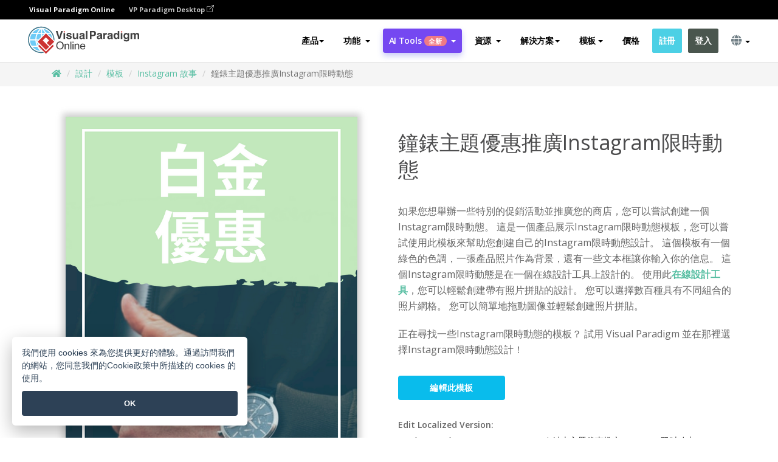

--- FILE ---
content_type: text/html;charset=UTF-8
request_url: https://online.visual-paradigm.com/tw/infoart/templates/instagram-stories/product-display-instagram-story/
body_size: 23792
content:
<!DOCTYPE html>
<html xmlns="http://www.w3.org/1999/xhtml" lang="zh_TW">
<head>
<title>鐘錶主題優惠推廣Instagram限時動態 | Instagram 故事 Template</title>
<meta name="description" content="Eye-catching Instagram 故事 template: 鐘錶主題優惠推廣Instagram限時動態. Great starting point for your next campaign. Its designer-crafted, professionally designed and helps you stand out."><meta name="keywords" content="instagram 故事模板,instagram 故事示例,instagram 故事創建者,instagram 故事製作工具,instagram 故事模板,instagram 故事軟件,instagram 故事工具"/><meta name="viewport" content="width=device-width, initial-scale=1">
<!-- <link rel="icon" type="image/png" sizes="32x32" href="/favicon-32x32.png">
<link rel="icon" type="image/png" sizes="16x16" href="/favicon-16x16.png"> -->
<link rel="icon" type="image/png" sizes="32x32" href="/favicon-32x32.png">
				<link rel="icon" type="image/png" sizes="16x16" href="/favicon-16x16.png">
			<meta charset="utf-8">
<meta name="theme-color" content="#ffffff">   
<link rel="alternate" hreflang="zh-TW" href="https://online.visual-paradigm.com/tw/infoart/templates/instagram-stories/product-display-instagram-story/"/>
<link rel="alternate" hreflang="en" href="https://online.visual-paradigm.com/infoart/templates/instagram-stories/product-display-instagram-story/"/>
<link rel="alternate" hreflang="zh-CN" href="https://online.visual-paradigm.com/cn/infoart/templates/instagram-stories/product-display-instagram-story/"/>
<link rel="alternate" hreflang="es" href="https://online.visual-paradigm.com/es/infoart/templates/instagram-stories/product-display-instagram-story/"/>
<link rel="alternate" hreflang="de" href="https://online.visual-paradigm.com/de/infoart/templates/instagram-stories/product-display-instagram-story/"/>
<link rel="alternate" hreflang="pl" href="https://online.visual-paradigm.com/pl/infoart/templates/instagram-stories/product-display-instagram-story/"/>
<link rel="alternate" hreflang="pt" href="https://online.visual-paradigm.com/pt/infoart/templates/instagram-stories/product-display-instagram-story/"/>
<link rel="alternate" hreflang="in-ID" href="https://online.visual-paradigm.com/id/infoart/templates/instagram-stories/product-display-instagram-story/"/>
<link rel="alternate" hreflang="ja" href="https://online.visual-paradigm.com/ja/infoart/templates/instagram-stories/product-display-instagram-story/"/>
<link rel="alternate" hreflang="ko" href="https://online.visual-paradigm.com/ko/infoart/templates/instagram-stories/product-display-instagram-story/"/>
<link rel="alternate" hreflang="ru" href="https://online.visual-paradigm.com/ru/infoart/templates/instagram-stories/product-display-instagram-story/"/>
<link rel="alternate" hreflang="fr" href="https://online.visual-paradigm.com/fr/infoart/templates/instagram-stories/product-display-instagram-story/"/>

<link href="https://fonts.googleapis.com/css?family=Open+Sans:300,400,600,700&display=swap" rel="preload" as="style">
<link href="/css/bootstrap.min.css" rel="preload" as="style">
<link href="/css/style.css?t=1768896004" rel="preload" as="style">
<link href="/css/fontawesome-5.15.1/all.min.css" rel="preload" as="style">
<link href="/css/crownIndicator.css" rel="preload" as="style">
<link href="/scripts/jquery-3.5.1.min.js" rel="preload" as="script">
<link href="/scripts/jquery.easing.min.js" rel="preload" as="script">
<link href="/scripts/bootstrap.min.js" rel="preload" as="script">
<link href="/scripts/custom.js" rel="preload" as="script">

<link rel="stylesheet" type="text/css" href="https://fonts.googleapis.com/css?family=Open+Sans:300,400,600,700&display=swap">
<link rel="stylesheet" type="text/css" href="/css/bootstrap.min.css">
<link rel="stylesheet" type="text/css" href="/css/style.css?t=1768896004">
<link rel="stylesheet" type="text/css" href="/css/fontawesome-5.15.1/all.min.css">
<link rel="stylesheet" type="text/css" href="/css/crownIndicator.css">
<script type="text/javascript" src="/scripts/jquery-3.5.1.min.js"></script>
<script type="text/javascript" src="/scripts/jquery.easing.min.js"></script>
<script type="text/javascript" src="/scripts/bootstrap.min.js"></script>
<script type="text/javascript" src="/scripts/custom.js"></script>
<script>
	var lastErrorMessage; 
	window.addEventListener('error', function (e) {
		var result = '';
		result += 'Page URL: ' + window.location.href + '\n';
		result += 'Message: ' + e.message + '\n';
		if (e.filename) {
			result += 'File: ' + e.filename + ' (' + e.lineno + ', ' + e.colno + ')\n';
		}
		if (e.error && e.error.stack) {
			result += 'Stack: ' + e.error.stack + '\n';
		}
		if (e.detail) {
			result += e.detail.error_msg + ": " + e.detail.error_code + '\n';
		}
		if (lastErrorMessage == result) {
			return;
		}
		lastErrorMessage = result;
		fetch('/rest/log', {
			method: 'POST',
			headers: {
				'content-type': 'application/json'
			},
			body: JSON.stringify({
				type: 'error',
				message: result
			})
		});
	});
</script><link href="/css/infoart/style.css" rel="preload" as="style">
	<link rel="stylesheet" href="/css/infoart/style.css">
	<link href="/infoart/content-editor/__inc/css/content-editor.css" rel="stylesheet">
<link href="/scripts/color-thief.min.js" rel="preload" as="script">
<link href="/scripts/lozad.min.js" rel="preload" as="script">
<link href="/scripts/imagesloaded.pkgd.min.js" rel="preload" as="script">
<link href="/scripts/masonry.pkgd.min.js" rel="preload" as="script">
<script src="/scripts/splide.min.js"></script>
<link rel="stylesheet" href="/css/index-slider.css">
<link rel="stylesheet" href="/css/splide-sea-green.min.css">

</head>
<body class="lang-zh_TW">
	<script src="/scripts/color-thief.min.js"></script>
	<script src="/scripts/imagesloaded.pkgd.min.js"></script>
	<script src="/scripts/lozad.min.js"></script>
	<script src="/scripts/masonry.pkgd.min.js"></script>
	
	<link rel="stylesheet" href="/css/jquery-simple-mobilemenu-slide.css" />
<script src="/scripts/jquery-simple-mobilemenu.min.js"></script>
<meta name="theme-color" content="#ffffff">
<div class="topbar-container">
	<nav id="mainNav" class="navbar fixed-top-bar navbar-fixed-top affix" data-spy="affix" data-offset-top="70">
		<!-- Global top nav -->
		
<nav id="stickymainNav" class="navbar navbar-default navbar-doublerow  navbar-trans navbar-fixed-top">
<div class="bg-black-padding">
	<div class="container-fluid controlled-header-width">
        <span class="text-white-font">Visual Paradigm Online</span>
        <a href="https://www.visual-paradigm.com" target="_blank" class="vp-desktop-link">
          VP Paradigm Desktop
          <svg class="bi" width="12" height="12" fill="currentColor" viewBox="0 0 16 16">
            <path fill-rule="evenodd" d="M8.636 3.5a.5.5 0 0 0-.5-.5H1.5A1.5 1.5 0 0 0 0 4.5v10A1.5 1.5 0 0 0 1.5 16h10a1.5 1.5 0 0 0 1.5-1.5V7.864a.5.5 0 0 0-1 0V14.5a.5.5 0 0 1-.5.5h-10a.5.5 0 0 1-.5-.5v-10a.5.5 0 0 1 .5-.5h6.636a.5.5 0 0 0 .5-.5z"/>
            <path fill-rule="evenodd" d="M16 .5a.5.5 0 0 0-.5-.5h-5a.5.5 0 0 0 0 1h3.793L6.146 9.146a.5.5 0 1 0 .708.708L15 1.707V5.5a.5.5 0 0 0 1 0v-5z"/>
          </svg>
        </a>
      </div>	</div><!-- down nav -->
				<div class="container-fluid controlled-header-width">
				<div class="navbar-header">
					<div class="sub-features-wrapper">
					
								<a class="navbar-brand hidden-sm" href="/tw/"> <img class="main-header-index-logo" src="/images/vp-online-with-name.svg" alt="Visual Paradigm 在线的标志">
								</a>
								<a class="navbar-brand hidden-md hidden-lg hidden-xs" href="/tw/"><img src="/images/vp-online-logo-1.png"></a>
							
					</div>
				</div>
				<div class="collapse navbar-collapse" id="navbar-collapse-1">
				<ul class="nav navbar-nav navbar-right">
	
							<li>
			<li id="product-megamenu" class="dropdown megamenu-fw"><a href="#" class="dropdown-toggle" data-toggle="dropdown" role="button" aria-expanded="false">產品<span class="caret"></span></a>


	<ul class="product-megamenu-item dropdown-menu megamenu-content product-menu-dropdown-v1" role="menu">

		<li class="col-sm-3 col-lg-2 col-xs-12" id="product-menu-column-style">
<span class="product-item-title">Create</span>
<ul class="product-create-menu-list">
<li><img src="/images/home/menu/v1/diagram-logo.png"><a href="/diagrams/">Diagram</a></li>
<li><img src="/images/home/menu/v1/chart-logo.png"><a href="/charts/">Chart</a></li>
<li><img src="/images/home/menu/v1/smartboard-logo.png"><a href="/board/">Smart Board</a></li>
<li><img src="/images/home/menu/v1/form-logo.png"><a href="/forms/">Form Builder</a></li>

</ul>

		</li>
		<li class="col-sm-3 col-lg-2 col-xs-12" id="product-menu-column-style">



			<span class="product-item-title">Compose</span>
<ul class="product-compose-menu-list">
<li><img src="/images/home/menu/v1/designer-logo.png"><a href="/infoart/">Graphic Design</a></li>
<li><img src="/images/home/menu/v1/flipbooks-logo.png"><a href="/flipbook-maker/">Flipbook</a></li>
<li><img src="/images/home/menu/v1/anifuzion-logo.png"><a href="https://explainer.visual-paradigm.com/">Animation</a></li>
<li><img src="/images/home/menu/v1/photobook-logo.png"><a href="/photo-book-maker/">Photobook</a></li>
<li><img src="/images/home/menu/v1/pdf-logo.png"><a href="/online-pdf-editor/">PDF Editor</a></li>
<li><img src="/images/home/menu/v1/collages-logo.png"><a href="/photo-collage-maker/">Collage</a></li>
<li><img src="/images/home/menu/v1/word-office-logo.png"><a href="/document-editor/">Document</a></li>
<li><img src="/images/home/menu/v1/excel-office-logo.png"><a href="/spreadsheet-editor/">Spreadsheet</a></li>
<li><img src="/images/home/menu/v1/ppt-office-logo.png"><a href="/presentation-software/">Presentation</a></li>

</ul>
		</li>
		
		<li class="col-sm-3 col-lg-3 col-xs-12" id="product-menu-column-style">


<span class="product-item-title">Tools</span>
			<ul class="product-utilities-menu-list">
<li><img src="/images/home/menu/v1/ppt-logo.png"><a href="/powerpoint-web-viewer/">PowerPoint Web Viewer</a></li>
<li><img src="/images/home/menu/v1/ai-image-translator-logo.png"><a href="https://ai.visual-paradigm.com/ai-image-translator">AI Image Translator</a></li>
<li><img src="/images/home/menu/v1/pdf-logo.png"><a href="/online-pdf-editor/pdf-editing-tools/">PDF Tools</a></li>
<li><img src="/images/home/menu/v1/files-logo.png"><a href="/file-converters/file-conversion-tools/">File Converters</a></li>
<li><img src="/images/home/menu/v1/photo-effects-logo.png"><a href="/photo-effects-studio/">Photo Effect Tools</a></li>
<li><img src="/images/home/menu/v1/agilien-logo.png"><a href="https://agilien.visual-paradigm.com">Agilien</a></li>
<li><img src="/images/home/menu/v1/canvas-logo.png"><a href="https://canvas.visual-paradigm.com">Canvas</a></li>



</ul>
		</li>
		
		<li class="col-sm-3 col-lg-5 col-xs-12 product-essential-border" id="">



		<span class="product-item-title">	Essential</span>
						<ul class="product-essential-menu-list">

<li><span>Publishing</span>
<div class="">
<p>Turn your results into flipbooks, slideshows, or videos, and display them on a virtual bookshelf.</p>
<a href="/features/publishing/" class="product-learn-more-button">Learn More</a>
</div>
</li>
<li><span>AI Tools</span>
<div class="">
<p>Unlock AI-powered tools that simplify tasks and boost productivity.</p>
<a href="https://ai.visual-paradigm.com/" class="product-learn-more-button">Learn More</a>
</div>
</li>

</ul>

		</li>
		

	</ul></li>

<script>
	$(document).ready(function() {
		$("#top-product-explore-productTab a").click(function(e) {
			e.preventDefault();
			var targetTab = $(this).attr("href");
			$("#top-product-explore-productTab li").removeClass("selected-tab");
			$("#top-product-explore-productTab li").removeClass("active");
			$(this).parent("li").addClass("selected-tab");
			$(".tab-pane-p").removeClass("active-tab");
			$(".tab-pane-p").removeClass("active");
			$(targetTab).addClass("active-tab");
		});
	});
</script><li class="features-multi-level-menu"><a href="/features/" class="dropdown-toggle" role="button" aria-haspopup="true" aria-expanded="false"> <span style="border: unset; background: unset; padding: 0px">功能</span> <span class="caret" style="margin-left: 4px;"></span>
</a>

	<ul id="dropdown-features-menu" class="dropdown-menu feature-dropdown">
		<li><a href="/tw/features/pdf-editing/" data-locale="en">
				<div class="feature-dropdown-menu">
					<span class="logo-product-title">Online PDF Tool Suite</span>
				</div>
		</a></li>

		<li><a href="/tw/features/online-office-tool-suite/" data-locale="en">
				<div class="feature-dropdown-menu">
					<span class="logo-product-title">Online Office Tool Suite</span>
				</div>
		</a></li>
		<li><a href="/tw/features/presentation-maker/" data-locale="en">
				<div class="feature-dropdown-menu">
					<span class="logo-product-title">Presentation Maker</span>
				</div>
		</a></li>
		<li><a href="/tw/features/visual-design-editor/" data-locale="en">
				<div class="feature-dropdown-menu">
					<span class="logo-product-title">Visual Design Editor</span>
				</div>
		</a></li>
		<li><a href="/tw/features/graphic-design-resources/" data-locale="en">
				<div class="feature-dropdown-menu">
					<span class="logo-product-title">Graphic Design Resources</span>
				</div>
		</a></li>
		<li><a href="https://agilien.visual-paradigm.com" data-locale="en">
				<div class="feature-dropdown-menu">
					<span class="logo-product-title">Agilien</span>
				</div>
		</a></li>
		<li><a href="/tw/features/publish-as-flipbooks/" data-locale="en">
				<div class="feature-dropdown-menu">
					<span class="logo-product-title">Free Flipbook Maker</span>
				</div>
		</a></li>
		<li><a href="/tw/features/online-chart-maker/" data-locale="en">
				<div class="feature-dropdown-menu">
					<span class="logo-product-title">Chart Maker</span>
				</div>
		</a></li>
		<li><a href="/tw/features/photo-editing/" data-locale="en">
				<div class="feature-dropdown-menu">
					<span class="logo-product-title">照片編輯</span>
				</div>
		</a></li>
		<li><a href="/tw/features/publishing/" data-locale="en">
				<div class="feature-dropdown-menu">
					<span class="logo-product-title">Publishing</span>
				</div>
		</a></li>
		<li><a href="/tw/features/publish-and-share/" data-locale="en">
				<div class="feature-dropdown-menu">
					<span class="logo-product-title">發布和分享</span>
				</div>
		</a></li>
		<li><a href="/tw/features/real-time-collaboration/" data-locale="en">
				<div class="feature-dropdown-menu">
					<span class="logo-product-title">Real-Time Collaboration</span>
				</div>
		</a></li>
		<li><a href="/tw/forms/features/" data-locale="en">
				<div class="feature-dropdown-menu">
					<span class="logo-product-title">表單設計工具</span>
				</div>
		</a></li>

	</ul></li>
<li class="dropdown">
<a class="ai-image-translator-header-btn" href="https://ai.visual-paradigm.com/" class="dropdown-toggle" role="button" aria-haspopup="true" aria-expanded="false">
AI Tools<span class="badge badge-new-v1">全新</span><span class="caret"></span></a>
							<ul id="menu-ai-tools" class="dropdown-menu menu-ai-tools-dropdown">
							<li>
			<a href="https://ai.visual-paradigm.com/ai-image-translator" data-locale="en">
				<div class="feature-dropdown-menu">
					<span class="logo-product-title">AI Image Translator</span>
				</div>
			</a>
		</li>
							<li>
			<a href="https://ai.visual-paradigm.com/ai-chart-generator/" data-locale="en">
				<div class="feature-dropdown-menu">
					<span class="logo-product-title">Chart Generator</span>
				</div>
			</a>
		</li>
		<li>
					<a href="https://ai.visual-paradigm.com/ai-mind-map-generator/" data-locale="en">
				<div class="feature-dropdown-menu">
					<span class="logo-product-title">Mind Map Generator</span>
				</div>
			</a>
				</li>
				<li>
					<a href="https://ai.visual-paradigm.com/ai-fishbone-diagram-generator/" data-locale="en">
				<div class="feature-dropdown-menu">
					<span class="logo-product-title">Fishbone Generator</span>
				</div>
			</a>
				</li>
				<li>
					<a href="https://ai.visual-paradigm.com/ai-timeline-generator/" data-locale="en">
				<div class="feature-dropdown-menu">
					<span class="logo-product-title">Timeline Generator</span>
				</div>
			</a>
				</li>
							
							<li>
					<a href="https://ai.visual-paradigm.com/ai-work-breakdown-structure-generator/" data-locale="en">
				<div class="feature-dropdown-menu">
					<span class="logo-product-title">Work Breakdown Structure Generator</span>
				</div>
			</a>
				</li>
				
								
				<li>
					<a href="https://ai.visual-paradigm.com/ai-product-breakdown-structure-generator/" data-locale="en">
				<div class="feature-dropdown-menu">
					<span class="logo-product-title">Product Breakdown Structure Generator</span>
				</div>
			</a>
				</li>
				<li>
					<a href="https://ai.visual-paradigm.com/ai-cost-breakdown-structure-generator/" data-locale="en">
				<div class="feature-dropdown-menu">
					<span class="logo-product-title">Cost Breakdown Structure Generator</span>
				</div>
			</a>
				</li>
				<li>
					<a href="https://ai.visual-paradigm.com/ai-risk-breakdown-structure-generator/" data-locale="en">
				<div class="feature-dropdown-menu">
					<span class="logo-product-title">Risk Breakdown Structure Generator</span>
				</div>
			</a>
				</li>
				<li>
					<a href="https://ai.visual-paradigm.com/ai-resource-breakdown-structure-generator/" data-locale="en">
				<div class="feature-dropdown-menu">
					<span class="logo-product-title">Resource Breakdown Structure Generator</span>
				</div>
			</a>
				</li>
			</ul> </li>
							
							<li class="resources-multi-level-menu">
<a href="#" class="dropdown-toggle" data-toggle="dropdown" role="button" aria-haspopup="true" aria-expanded="false"> 
	<span style="border: unset; background: unset; padding: 0px">資源</span> 
	<span class="caret" style="margin-left: 4px;"></span>
</a>

	<ul id="dropdown-resources-menu" class="dropdown-menu feature-dropdown">
<li class="dropdown-submenu">
			<div class="nested-second-level">
				<a href="#" class="logo-product-title">社區創作<span class="caret" style="margin-left: 4px;"></span></a>

			</div>
			<ul class="dropdown-menu">
				<li><a href="/tw/flipbook-maker/library/" data-locale="en">
						<div class="feature-dropdown-menu">
							<span class="logo-product-title">書籍 / 幻燈片</span>
						</div>
				</a></li>
				<li><a href="/tw/community/" data-locale="en">
						<div class="feature-dropdown-menu">
							<span class="logo-product-title">設計 /圖表</span>
						</div>
				</a></li>
			</ul>
		</li>
		<li><a href="https://updates.visual-paradigm.com/" data-locale="en">
				<div class="feature-dropdown-menu">
					<span class="logo-product-title">最新消息</span>
				</div>
		</a></li>
		<li><a href="/tw/learn/" data-locale="en">
				<div class="feature-dropdown-menu">
					<span class="logo-product-title">學習</span>
				</div>
		</a></li>
		<li><a href="https://blog.visual-paradigm.com/" data-locale="en">
				<div class="feature-dropdown-menu">
					<span class="logo-product-title">博客</span>
				</div>
		</a></li>
		<li><a href="/tw/knowledge/" data-locale="en">
				<div class="feature-dropdown-menu">
					<span class="logo-product-title">知識</span>
				</div>
		</a></li>
		<li><a href="/tw/diagrams/partner/academic/" data-locale="en">
				<div class="feature-dropdown-menu">
					<span class="logo-product-title">學術合作夥伴</span>
				</div>
		</a></li>
	</ul></li><li class="dropdown"><a href="#" class="dropdown-toggle" data-toggle="dropdown" role="button" aria-haspopup="true" aria-expanded="false">
解決方案<span class="caret"></span></a>
							<ul id="menu-solutions" class="dropdown-menu">
							<li>
					<a href="/tw/solutions/education/" data-locale="en">
				<div class="feature-dropdown-menu">
					<span class="logo-product-title">教育</span>
				</div>
			</a>
				</li>
								<li>
					<a href="/tw/solutions/entertainment/" data-locale="en">
				<div class="feature-dropdown-menu">
					<span class="logo-product-title">娛樂</span>
				</div>
			</a>
				</li>
        		<li>
					<a href="/tw/solutions/finance/" data-locale="en">
				<div class="feature-dropdown-menu">
					<span class="logo-product-title">金融</span>
				</div>
			</a>
				</li>
			<li>
			<a href="/tw/solutions/marketing/" data-locale="en">
				<div class="feature-dropdown-menu">
					<span class="logo-product-title">營銷</span>
				</div>
			</a>
		</li>
	<li>
			<a href="/tw/solutions/medical/" data-locale="en">
				<div class="feature-dropdown-menu">
					<span class="logo-product-title">醫療</span>
				</div>
			</a>
		</li>
		<li>
			<a href="/tw/solutions/real-estate/" data-locale="en">
				<div class="feature-dropdown-menu">
					<span class="logo-product-title">房地產</span>
				</div>
			</a>
		</li>
		<li>
			<a href="/tw/solutions/retail/" data-locale="en">
				<div class="feature-dropdown-menu">
					<span class="logo-product-title">零售</span>
				</div>
			</a>
		</li>
		<li>
			<a href="/tw/solutions/startups/" data-locale="en">
				<div class="feature-dropdown-menu">
					<span class="logo-product-title">初創公司</span>
				</div>
			</a>
		</li>
		<li>
			<a href="/tw/solutions/travel/" data-locale="en">
				<div class="feature-dropdown-menu">
					<span class="logo-product-title">旅行</span>
				</div>
			</a>
		</li>
							</ul> </li>
							
							<li class="dropdown dropdown-templates dropdown-large"><a class="dropdown-toggle template-link" data-toggle="dropdown" role="button" aria-haspopup="true" aria-expanded="false">
		模板<span class="caret" style="margin-left: 4px;"></span> </a>
	<ul class="dropdown-templates-menu">
		<li class="templates-menu-category subOpen"><a href="/tw/infoart/templates" class="template-cateogry-link">
					<div class="img-container items">
					<img src='/images/templates-menu/visuals-icon.png'>
				</div>
				<div class="headerContainer">
					<h4 class="templates-menu-category-header items">設計</h4>
					<span class="caret" style="margin-left: 4px;"></span>
				</div> </a>
					<ul class="subTemplateItems">
					<a href="/tw/infoart/templates/brochures/">
									<li><span class="items">小冊子</span></li>
								</a>
							<a href="/tw/infoart/templates/greeting-cards/">
									<li><span class="items">問候卡</span></li>
								</a>
							<a href="/tw/infoart/templates/infographics/">
									<li><span class="items">信息圖表</span></li>
								</a>
							<a href="/tw/infoart/templates/instagram-posts/">
									<li><span class="items">Instagram 帖子</span></li>
								</a>
							<a href="/tw/infoart/templates/invitations/">
									<li><span class="items">邀請函</span></li>
								</a>
							<a href="/tw/infoart/templates/posters/">
									<li><span class="items">海報</span></li>
								</a>
							<a href="/tw/infoart/templates">
									<li class="template-seeAll"><span class="items">查看所有</span></li>
								</a>
							</ul>
			</li>
			<li class="templates-menu-category subOpen"><a href="/tw/diagrams/templates" class="template-cateogry-link">
					<div class="img-container items">
					<img src='/images/templates-menu/diagrams-icon.png'>
				</div>
				<div class="headerContainer">
					<h4 class="templates-menu-category-header items">圖表</h4>
					<span class="caret" style="margin-left: 4px;"></span>
				</div> </a>
					<ul class="subTemplateItems">
					<a href="/tw/diagrams/templates/archimate-diagram/">
									<li><span class="items">ArchiMate</span></li>
								</a>
							<a href="/tw/diagrams/templates/?category=floor-plan">
									<li><span class="items">平面圖</span></li>
								</a>
							<a href="/tw/diagrams/templates/?category=flowchart">
									<li><span class="items">流程圖</span></li>
								</a>
							<a href="/tw/diagrams/templates/genogram/">
									<li><span class="items">家系圖</span></li>
								</a>
							<a href="/tw/diagrams/templates/mind-map-diagram/">
									<li><span class="items">思維導圖</span></li>
								</a>
							<a href="/tw/diagrams/templates/class-diagram/">
									<li><span class="items">UML 類圖</span></li>
								</a>
							<a href="/tw/diagrams/templates">
									<li class="template-seeAll"><span class="items">查看所有</span></li>
								</a>
							</ul>
			</li>
			<li class="templates-menu-category subOpen"><a href="/tw/charts/templates" class="template-cateogry-link">
					<div class="img-container items">
					<img src='/images/templates-menu/charts-icon.png'>
				</div>
				<div class="headerContainer">
					<h4 class="templates-menu-category-header items">統計圖表</h4>
					<span class="caret" style="margin-left: 4px;"></span>
				</div> </a>
					<ul class="subTemplateItems">
					<a href="/tw/charts/templates/?category=bar">
									<li><span class="items">條形圖</span></li>
								</a>
							<a href="/tw/charts/templates/candlestick/">
									<li><span class="items">K 線圖</span></li>
								</a>
							<a href="/tw/charts/templates/doughnut-charts/">
									<li><span class="items">環形圖</span></li>
								</a>
							<a href="/tw/charts/templates/?category=line">
									<li><span class="items">折線圖</span></li>
								</a>
							<a href="/tw/charts/templates/?category=pie">
									<li><span class="items">餅圖</span></li>
								</a>
							<a href="/tw/charts/templates/?category=radar">
									<li><span class="items">雷達圖</span></li>
								</a>
							<a href="/tw/charts/templates">
									<li class="template-seeAll"><span class="items">查看所有</span></li>
								</a>
							</ul>
			</li>
			<li class="templates-menu-category subOpen"><a href="/tw/flipbook-maker/templates" class="template-cateogry-link">
					<div class="img-container items">
					<img src='/images/templates-menu/flipbooks-icon.png'>
				</div>
				<div class="headerContainer">
					<h4 class="templates-menu-category-header items">翻頁書本</h4>
					<span class="caret" style="margin-left: 4px;"></span>
				</div> </a>
					<ul class="subTemplateItems">
					<a href="/tw/flipbook-maker/templates/booklets/">
									<li><span class="items">小冊子</span></li>
								</a>
							<a href="/tw/flipbook-maker/templates/business-portfolios/">
									<li><span class="items">業務簡介</span></li>
								</a>
							<a href="/tw/flipbook-maker/templates/catalogs/">
									<li><span class="items">產品目錄</span></li>
								</a>
							<a href="/tw/flipbook-maker/templates/lookbooks/">
									<li><span class="items">搭配風格秀</span></li>
								</a>
							<a href="/tw/flipbook-maker/templates/prospectuses/">
									<li><span class="items">招股書</span></li>
								</a>
							<a href="/tw/flipbook-maker/templates/personal-portfolios/">
									<li><span class="items">個人作品集</span></li>
								</a>
							<a href="/tw/flipbook-maker/templates">
									<li class="template-seeAll"><span class="items">查看所有</span></li>
								</a>
							</ul>
			</li>
			<li class="templates-menu-category subOpen"><a href="/tw/photo-book-maker/templates" class="template-cateogry-link">
					<div class="img-container items">
					<img src='/images/templates-menu/photobooks-icon.png'>
				</div>
				<div class="headerContainer">
					<h4 class="templates-menu-category-header items">相簿</h4>
					<span class="caret" style="margin-left: 4px;"></span>
				</div> </a>
					<ul class="subTemplateItems">
					<a href="/tw/photo-book-maker/templates/baby-photo-books/">
									<li><span class="items">嬰兒相簿</span></li>
								</a>
							<a href="/tw/photo-book-maker/templates/everyday-photo-books/">
									<li><span class="items">日常相簿</span></li>
								</a>
							<a href="/tw/photo-book-maker/templates/family-photo-books/">
									<li><span class="items">家庭相簿</span></li>
								</a>
							<a href="/tw/photo-book-maker/templates/pet-photo-books/">
									<li><span class="items">寵物相簿</span></li>
								</a>
							<a href="/tw/photo-book-maker/templates/travel-photo-books/">
									<li><span class="items">旅行相簿</span></li>
								</a>
							<a href="/tw/photo-book-maker/templates/wedding-photo-books/">
									<li><span class="items">婚禮相簿</span></li>
								</a>
							<a href="/tw/photo-book-maker/templates">
									<li class="template-seeAll"><span class="items">查看所有</span></li>
								</a>
							</ul>
			</li>
			<div class="two-row ">
			<li class="templates-menu-category subOpen"><a href="https://explainer.visual-paradigm.com/tw/templates/" class="template-cateogry-link">
					<div class="img-container items">
					<img src='/images/templates-menu/animations-icon.png'>
				</div>
				<div class="headerContainer">
					<h4 class="templates-menu-category-header ">Animations</h4>
					<span class="caret" style="margin-left: 4px;"></span>
				</div> </a>
					<ul class="subTemplateItems">
					<a href="https://explainer.visual-paradigm.com/tw/templates/category/explainer-video/">
									<li><span class="items">Explainer Videos</span></li>
								</a>
							<a href="https://explainer.visual-paradigm.com/tw/templates/category/marketing-and-e-commerce/">
									<li><span class="items">Marketing Videos</span></li>
								</a>
							<a href="https://explainer.visual-paradigm.com/tw/templates/category/storytelling-scenes/">
									<li><span class="items">Storytelling Videos</span></li>
								</a>
							<a href="https://explainer.visual-paradigm.com/tw/templates/">
									<li class="template-seeAll"><span class="items">查看所有</span></li>
								</a>
							</ul>
			</li>
			<li class="templates-menu-category subOpen"><span class="template-cateogry-link">
					<div class="img-container items">
					<img src='/images/templates-menu/productivity-icon.png'>
				</div>
				<div class="headerContainer">
					<h4 class="templates-menu-category-header ">生產力</h4>
					<span class="caret" style="margin-left: 4px;"></span>
				</div> </span>
					<ul class="subTemplateItems">
					<a href="/tw/document-editor/templates/">
									<li><span class="items">文件</span></li>
								</a>
							<a href="/tw/presentation-software/templates/">
									<li><span class="items">簡報</span></li>
								</a>
							<a href="/tw/spreadsheet-editor/templates/">
									<li><span class="items">試算表</span></li>
								</a>
							<a href="/tw/forms/templates/">
									<li><span class="items">表單工具</span></li>
								</a>
							</ul>
			</li>
			</div>
			</ul></li>

<script>
	//$('.dropdown-templates-menu').hide();

	$('.subOpen').on(
			{
				mouseenter : function() {
					if ($(window).width() < 767) {
						$(this).find('.subTemplateItems').stop(true, true)
								.delay(100).fadeIn(200);
					}
				},
				mouseleave : function() {
					if ($(window).width() < 767) {
						$(this).find('.subTemplateItems').stop(true, true)
								.delay(100).fadeOut(200);
					}
				}
			});

	$('.subOpen').click(
			function() {
				if ($(window).width() < 767) {
					if ($(this).find('.subTemplateItems').is(':visible')) {
						$(this).find('.subTemplateItems').stop(true, true)
								.delay(100).fadeOut(200);
					} else {
						$(this).find('.subTemplateItems').stop(true, true)
								.delay(100).fadeIn(200);
					}
				}
			});

	window.addEventListener('resize', checkLink);
	window.addEventListener('resize', resizeTemplateList);
	var path = window.location.pathname;
	var hyper = true;
	$(document).ready(function() {
		checkLink();
		resizeTemplateList();
	});

	function resizeTemplateList() {
		if (window.innerWidth > 1800) {
			var width = window.innerWidth * 0.5;
			document.getElementsByClassName('dropdown-templates-menu')[0].style.width = width
					+ 'px';
		} else if (window.innerWidth > 1600) {
			var width = window.innerWidth * 0.55;
			document.getElementsByClassName('dropdown-templates-menu')[0].style.width = width
					+ 'px';
		} else if (window.innerWidth > 1380) {
			var width = window.innerWidth * 0.6;
			document.getElementsByClassName('dropdown-templates-menu')[0].style.width = width
					+ 'px';
		} else if (window.innerWidth > 1300) {
			var width = window.innerWidth * 0.65;
			document.getElementsByClassName('dropdown-templates-menu')[0].style.width = width
					+ 'px';
		} else if (window.innerWidth > 1240) {
			var width = window.innerWidth * 0.7;
			document.getElementsByClassName('dropdown-templates-menu')[0].style.width = width
					+ 'px';
		} else if (window.innerWidth > 1140) {
			var width = window.innerWidth * 0.75;
			document.getElementsByClassName('dropdown-templates-menu')[0].style.width = width
					+ 'px';
		} else if (window.innerWidth > 767) {
			var width = window.innerWidth * 0.8;
			document.getElementsByClassName('dropdown-templates-menu')[0].style.width = width
					+ 'px';
			hyper = true;
		} else {
			document.getElementsByClassName('dropdown-templates-menu')[0].style.width = '100%';
			hyper = false;
		}
		if (window.innerWidth > 767) {
			transformCal(width);
		} else {
			document.getElementsByClassName('dropdown-templates-menu')[0].style.transform = null;
		}
	}

	function transformCal(width) {
		var menuWidth = width;
		var rect = document.getElementsByClassName('dropdown-templates')[0]
				.getBoundingClientRect().left;
		var listWidth = document.getElementsByClassName('dropdown-templates')[0].offsetWidth;
		var half = window.innerWidth / 2;
		var checkMain = document.getElementById('main-index-header');
		if (window.innerWidth > 1300) {
			document.getElementsByClassName('dropdown-templates-menu')[0].style.transform = "translate(-70%)";
		} else {
			if (half < rect) {
				var distance = half - (rect + (listWidth / 2));
			} else {
				var distance = half - rect;
			}
			var halfMenu = menuWidth / 2;
			if (checkMain != null) {
				var width = distance - halfMenu;
			} else {
				var width = distance - halfMenu + (listWidth / 2);
			}
			document.getElementsByClassName('dropdown-templates-menu')[0].style.transform = "translate("
					+ width + "px)";
		}
	}

	function checkLink() {
		if (window.innerWidth > 767 && hyper == false) {
			enableLink();
			var subItems = document.getElementsByClassName('subTemplateItems');
			for (var i = 0; i < subItems.length; i++) {
				subItems[i].style.display = 'block';
			}
			var header = document
					.getElementsByClassName('templates-menu-category-header');
			for (var i = 0; i < header.length; i++) {
				if (header[i].textContent == 'Productivity'
						|| header[i].textContent == 'Collage') {
					if (header[i].classList.contains('items')) {
						header[i].classList.remove('items');
					}
				}
			}
		} else if (window.innerWidth < 767 && hyper == true) {
			disableLink();
			var subItems = document.getElementsByClassName('subTemplateItems');
			for (var i = 0; i < subItems.length; i++) {
				subItems[i].style.display = 'none';
			}
			var header = document
					.getElementsByClassName('templates-menu-category-header');
			for (var i = 0; i < header.length; i++) {
				if (header[i].classList.contains('items') == false) {
					header[i].classList.add('items');
				}
			}
		}
	}

	function disableLink() {
		var hyper = document.getElementsByClassName('template-cateogry-link');
		for (var i = 0; i < hyper.length; i++) {
			var link = hyper[i].getAttribute('href');
			if (link != null) {
				hyper[i].setAttribute('data-href', link);
				hyper[i].setAttribute('href', '#');
			}
		}
	}

	function enableLink() {
		var hyper = document.getElementsByClassName('template-cateogry-link');
		for (var i = 0; i < hyper.length; i++) {
			var link = hyper[i].getAttribute('data-href');
			if (link != null) {
				hyper[i].removeAttribute('data-href');
				hyper[i].setAttribute('href', link);
			}
		}
	}
</script><li><a href="/tw/pricing/">價格</a></li>
						
						<li class="btn-trial"><a href="/tw/subscribe.jsp?t=infoart">註冊</a></li>
						<li class="btn-login"><a href="/tw/login.jsp?t=infoart">登入</a></li>
						<li class="dropdown"><a href="#" class="dropdown-toggle" data-toggle="dropdown" role="button" aria-haspopup="true" aria-expanded="false"><i class="fa fa-globe select-language" aria-hidden="true"></i> <span class="caret"></span></a>
							<ul id="lang-switcher" class="dropdown-menu">
								<li><a href="/infoart/templates/instagram-stories/product-display-instagram-story/" data-locale="en">English</a></li>
<li><a href="/cn/infoart/templates/instagram-stories/product-display-instagram-story/" data-locale="zh_CN">简体中文</a></li>
<li><a href="/tw/infoart/templates/instagram-stories/product-display-instagram-story/" data-locale="zh_TW">繁體中文</a></li>
<li><a href="/es/infoart/templates/instagram-stories/product-display-instagram-story/" data-locale="es">Espa&ntilde;ol</a></li>
<li><a href="/de/infoart/templates/instagram-stories/product-display-instagram-story/" data-locale="de">Deutsch</a></li>
<li><a href="/pl/infoart/templates/instagram-stories/product-display-instagram-story/" data-locale="pl">Polski</a></li>
<li><a href="/pt/infoart/templates/instagram-stories/product-display-instagram-story/" data-locale="pt">Português</a></li>
<li><a href="/id/infoart/templates/instagram-stories/product-display-instagram-story/" data-locale="in_ID">Bahasa Indonesia</a></li>
<li><a href="/ja/infoart/templates/instagram-stories/product-display-instagram-story/" data-locale="ja">日本語</a></li>
<li><a href="/ko/infoart/templates/instagram-stories/product-display-instagram-story/" data-locale="ko">한국인</a></li>
<li><a href="/ru/infoart/templates/instagram-stories/product-display-instagram-story/" data-locale="ru">Русский</a></li></ul> <script type="text/javascript">
								$(document).ready(function() {
									$("#lang-switcher a").on('click', function() {
										setCookie("locale-selected", true);
										setCookie("locale", $(this).data("locale"));
									});
									var memberPage = getCookie("memberPage");
									if (memberPage) {
										$("#my-workspace").attr("href",	'/'	+ memberPage);
									}
								});
							</script></li>
					</ul>
				
				<!-- mobile menu -->
	<ul class="mobile_menu">
		<!-- Product -->
<!-- Resources -->


<li><a style="cursor: pointer;" href="#" onclick="return false;">產品</a>
	<ul class="submenu">
		<li><a style="cursor: pointer;" href="#" onclick="return false;">Create</a>


			<ul class="submenu">
				<li><a href="/tw/diagrams/" data-locale="en">
						<div class="tool-explore-wrap">
							<div class="product-dropdown-menu">
								<img src="/images/home/menu/v1/diagram-logo.png">
							</div>

							<div class="tool-title-explore">
								<span class="logo-product-title">Diagram Maker</span>
								<p class="">Make flowchart, software, business diagrams</p>
							</div>
						</div>
				</a></li>
				<li><a href="/tw/charts/" data-locale="en">
						<div class="tool-explore-wrap">
							<div class="product-dropdown-menu">
								<img src="/images/home/menu/v1/chart-logo.png">
							</div>

							<div class="tool-title-explore">
								<span class="logo-product-title">Chart Maker</span>
								<p class="">Visualize data effortlessly</p>
							</div>
						</div>
				</a></li>
				<li><a href="/tw/board/" data-locale="en">
						<div class="tool-explore-wrap">
							<div class="product-dropdown-menu">
								<img src="/images/home/menu/v1/smartboard-logo.png">
							</div>

							<div class="tool-title-explore">
								<span class="logo-product-title">Smart Board</span>
								<p class="">Ideation and brainstorm with mind maps</p>
							</div>
						</div>
				</a></li>
				<li><a href="/tw/forms/" data-locale="en">
						<div class="tool-explore-wrap">
							<div class="product-dropdown-menu">
								<img src="/images/home/menu/v1/form-logo.png">
							</div>

							<div class="tool-title-explore">
								<span class="logo-product-title">Form Builder</span>
								<p class="">Simplify form creation</p>
							</div>
						</div>
				</a></li>

				<li><a href="https://ai.visual-paradigm.com/ai-chart-generator" data-locale="en">
						<div class="tool-explore-wrap">
							<div class="product-dropdown-menu">
								<img src="/images/home/menu/v1/ai-chart-logo.png">
							</div>

							<div class="tool-title-explore">
								<span class="logo-product-title">AI Chart</span>
								<p class="">Transforms your descriptions into beautifully AI-powered designed charts</p>
							</div>
						</div>
				</a></li>
				<li><a href="https://ai.visual-paradigm.com/ai-mind-map-generator" data-locale="en">
						<div class="tool-explore-wrap">
							<div class="product-dropdown-menu">
								<img src="/images/home/menu/v1/ai-mind-map-logo.png">
							</div>

							<div class="tool-title-explore">
								<span class="logo-product-title">AI SmartBoard</span>
								<p class="">Instantly create and organize AI-powered generated mind maps with ease</p>
							</div>
						</div>
				</a></li>


			</ul></li>

		<!-- Compose -->
		<li><a style="cursor: pointer;" href="#" onclick="return false;">Compose</a>


			<ul class="submenu">
				<li><a href="/tw/infoart/" data-locale="en">
						<div class="tool-explore-wrap">
							<div class="product-dropdown-menu">
								<img src="/images/home/menu/v1/designer-logo.png">
							</div>

							<div class="tool-title-explore">
								<span class="logo-product-title">Graphic Design</span>
								<p class="">Professional visual creations</p>
							</div>
						</div>
				</a></li>
				<li style="cursor: pointer"><a href="/tw/flipbook-maker/" data-locale="en">
						<div class="tool-explore-wrap">
							<div class="product-dropdown-menu">
								<img src="/images/home/menu/v1/flipbooks-logo.png">
							</div>

							<div class="tool-title-explore">
								<span class="logo-product-title">Flipbook</span>
								<p class="">Design online Ebook and slideshow with Fliplify</p>
							</div>
						</div>
				</a></li>
				<li><a href="https://explainer.visual-paradigm.com/tw/" data-locale="en">
						<div class="tool-explore-wrap">
							<div class="product-dropdown-menu">
								<img src="/images/home/menu/v1/anifuzion-logo.png">
							</div>

							<div class="tool-title-explore">
								<span class="logo-product-title">Animation</span>
								<p class="">Create 2D and 3D animations with AniFuzion.</p>
							</div>
						</div>
				</a></li>
				<li><a href="https://explainer.visual-paradigm.com/tw/photo-book-maker/" data-locale="en">
						<div class="tool-explore-wrap">
							<div class="product-dropdown-menu">
								<img src="/images/home/menu/v1/photobook-logo.png">
							</div>

							<div class="tool-title-explore">
								<span class="logo-product-title">Photobook</span>
								<p class="">Share memories with our photo books</p>
							</div>
						</div>
				</a></li>
				<li><a href="/tw/online-pdf-editor/" data-locale="en">
						<div class="tool-explore-wrap">
							<div class="product-dropdown-menu">
								<img src="/images/home/menu/v1/pdf-logo.png">
							</div>

							<div class="tool-title-explore">
								<span class="logo-product-title">PDF Editor</span>
								<p class="">Lightweight PDF editor, tools and converters</p>
							</div>
						</div>
				</a></li>
				<li style="cursor: pointer"><a href="/tw/photo-collage-maker/" data-locale="en">
						<div class="tool-explore-wrap">
							<div class="product-dropdown-menu">
								<img src="/images/home/menu/v1/collage-logo.png">
							</div>

							<div class="tool-title-explore">
								<span class="logo-product-title">Collage</span>
								<p class="">Create stunning photo collages to share your story and stand out</p>
							</div>
						</div>
				</a></li>
				<li><a href="/tw/document-editor/" data-locale="en">
						<div class="tool-explore-wrap">
							<div class="product-dropdown-menu">
								<img src="/images/home/menu/v1/word-office-logo.png">
							</div>

							<div class="tool-title-explore">
								<span class="logo-product-title">Document</span>
								<p class="">Write, format, and collaborate on text documents online.</p>
							</div>
						</div>
				</a></li>
				<li><a href="/tw/spreadsheet-editor/" data-locale="en">
						<div class="tool-explore-wrap">
							<div class="product-dropdown-menu">
								<img src="/images/home/menu/v1/excel-office-logo.png">
							</div>

							<div class="tool-title-explore">
								<span class="logo-product-title">Spreadsheet</span>
								<p class="">Create, edit, and analyze data in spreadsheets.</p>
							</div>
						</div>
				</a></li>
				<li><a href="/tw/presentation-software/" data-locale="en">
						<div class="tool-explore-wrap">
							<div class="product-dropdown-menu">
								<img src="/images/home/menu/v1/ppt-office-logo.png">
							</div>

							<div class="tool-title-explore">
								<span class="logo-product-title">Presentation</span>
								<p class="">Build and design slides for impactful presentations.</p>
							</div>
						</div>
				</a></li>



			</ul></li>


		<!-- Utilities -->
		<li><a style="cursor: pointer;" href="#" onclick="return false;">Tools</a>


			<ul class="submenu">
				<li><a href="/tw/powerpoint-web-viewer/" data-locale="en">
						<div class="tool-explore-wrap">
							<div class="product-dropdown-menu">
								<img src="/images/home/menu/v1/ppt-logo.png">
							</div>

							<div class="tool-title-explore">
								<span class="logo-product-title">PowerPoint Web Viewer</span>
								<p class="">Convert PowerPoint to online slideshow viewer</p>
							</div>
						</div>
				</a></li>
				<li><a href="https://ai.visual-paradigm.com/ai-image-translator" data-locale="en">
						<div class="tool-explore-wrap">
							<div class="product-dropdown-menu">
								<img src="/images/home/menu/v1/ai-image-translator-logo.png">
							</div>

							<div class="tool-title-explore">
								<span class="logo-product-title">AI Image Translator</span>
								<p class="">AI-powered online tool for translating text in images across any language</p>
							</div>
						</div>
				</a></li>

				<li><a href="/tw/online-pdf-editor/" data-locale="en">
						<div class="tool-explore-wrap">
							<div class="product-dropdown-menu">
								<img src="/images/home/menu/v1/pdf-logo.png">
							</div>

							<div class="tool-title-explore">
								<span class="logo-product-title">PDF Editor</span>
								<p class="">Lightweight PDF editor, tools and converters</p>
							</div>
						</div>
				</a></li>
				<li><a href="/tw/file-converters/file-conversion-tools/" data-locale="en">
						<div class="tool-explore-wrap">
							<div class="product-dropdown-menu">
								<img src="/images/home/menu/v1/files-logo.png">
							</div>

							<div class="tool-title-explore">
								<span class="logo-product-title">File Converters</span>
								<p class="">Convert files with ease</p>
							</div>
						</div>
				</a></li>
				<li><a href="/tw/photo-effects-studio/" data-locale="en">
						<div class="tool-explore-wrap">
							<div class="product-dropdown-menu">
								<img src="/images/home/menu/v1/photo-effects-logo.png">
							</div>

							<div class="tool-title-explore">
								<span class="logo-product-title">Photo Effect Tools</span>
								<p class="">Enhance images creatively</p>
							</div>
						</div>
				</a></li>
				<li><a href="https://agilien.visual-paradigm.com" data-locale="en">
						<div class="tool-explore-wrap">
							<div class="product-dropdown-menu">
								<img src="/images/home/menu/v1/agilien-logo.png">
							</div>

							<div class="tool-title-explore">
								<span class="logo-product-title">Agilien</span>
								<p class="">AI-Powered Jira extension to generate initial product backlog.</p>
							</div>
						</div>
				</a></li>
				<li><a href="https://canvas.visual-paradigm.com" data-locale="en">
						<div class="tool-explore-wrap">
							<div class="product-dropdown-menu">
								<img src="/images/home/menu/v1/canvas-logo.png">
							</div>

							<div class="tool-title-explore">
								<span class="logo-product-title">Canvas Tool</span>
								<p class="">AI-Powered business canvas builder for better strategic analysis.</p>
							</div>
						</div>
				</a></li>
			</ul></li>



		<!-- Essential -->
		<li><a style="cursor: pointer;" href="#" onclick="return false;">Essential</a>


			<ul class="submenu">


				<li><a href="/features/publishing/" data-locale="en">
						<div class="tool-explore-wrap">
							<div class="product-dropdown-menu">
								<img src="/images/home/menu/v1/publishing-logo.png">
							</div>

							<div class="tool-title-explore">
								<span class="logo-product-title">Publishing</span>
								<p class="">Turn your results into flipbooks, slideshows, or videos, and display them on a virtual bookshelf.</p>
							</div>
						</div>
				</a></li>
				<li><a href="https://www.visual-paradigm.com/" data-locale="en">
						<div class="tool-explore-wrap">
							<div class="product-dropdown-menu">
								<img src="/images/home/menu/v1/ai-generators-logo.png">
							</div>

							<div class="tool-title-explore">
								<span class="logo-product-title">AI Tools</span>
								<p class="">Unlock AI-powered tools that simplify tasks and boost productivity.</p>
							</div>
						</div>
				</a></li>


			</ul></li>

	</ul></li>




<!---------------- Feature ------------------->
<li><a href="/features/">功能</a></li>

<!-- Ai Tools -->
<li><a style="cursor: pointer;">AI Tools<span class="badge badge-new-v1">全新</span></a></li>

<!-- Resources -->
<li><a style="cursor: pointer;">資源</a>
	<ul class="submenu">
		<li><a style="cursor: pointer;">社區創作</a>


			<ul class="submenu">
				<li><a href="/tw/flipbook-maker/library/" data-locale="en"> <span class="">書籍 / 幻燈片</span>

				</a></li>
				<li><a href="/tw/community/" data-locale="en"> <span class="">設計 /圖表</span>

				</a></li>
			</ul></li>
		<li><a href="https://updates.visual-paradigm.com/" data-locale="en"> <span class="">最新消息</span>

		</a></li>
		<li><a href="/learn/" data-locale="en"> <span class="">學習</span>

		</a></li>
		<li><a href="https://blog.visual-paradigm.com/" data-locale="en"> <span class="">博客</span>

		</a></li>
		<li><a href="/knowledge/" data-locale="en"> <span class="">知識</span>

		</a></li>
	</ul></li>


<!-- Solutions -->
<li><a style="cursor: pointer;">解決方案</a>
	<ul class="submenu">

		<li><a href="/tw/solutions/education/" data-locale="en"> <span class="">教育</span>

		</a></li>
		<li><a href="/tw/solutions/entertainment/" data-locale="en"> <span class="">娛樂</span>

		</a></li>
		<li><a href="/tw/solutions/finance/" data-locale="en"> <span class="">金融</span>

		</a></li>
		<li><a href="/tw/solutions/marketing/" data-locale="en"> <span class="">營銷</span>

		</a></li>
		<li><a href="/tw/solutions/medical/" data-locale="en"> <span class="">醫療</span>

		</a></li>
		<li><a href="/tw/solutions/real-estate/" data-locale="en"> <span class="">房地產</span>

		</a></li>
		<li><a href="/tw/solutions/retail/" data-locale="en"> <span class="">零售</span>

		</a></li>
		<li><a href="/tw/solutions/startups/" data-locale="en"> <span class="">初創公司</span>

		</a></li>
		<li><a href="/tw/solutions/travel/" data-locale="en"> <span class="">旅行</span>

		</a></li>
	</ul></li>



<!-- Templates -->
<li><a style="cursor: pointer;">模板</a>
	<ul class="submenu">
		<li><a style="cursor: pointer;">設計</a>
			<ul class="submenu">
				<li><a href="/infoart/templates/brochures/"> <span class="items">小冊子</span>
				</a></li>
				<li><a href="/infoart/templates/greeting-cards/"> <span class="items">問候卡</span>
				</a></li>
				<li><a href="/infoart/templates/infographics/"> <span class="items">信息圖表</span>
				</a></li>

				<li><a href="/infoart/templates/instagram-posts/"> <span class="items">Instagram 帖子</span>
				</a></li>

				<li><a href="/infoart/templates/invitations/"> <span class="items">邀請函</span>
				</a></li>
				<li><a href="/infoart/templates/posters/"> <span class="items">海報</span>
				</a></li>
				<li><a href="/infoart/templates"> <span class="items">查看所有</span>
				</a></li>

			</ul></li>

		<li><a style="cursor: pointer;">圖表</a>
			<ul class="submenu">
				<li><a href="/diagrams/templates/archimate-diagram/"> <span class="items">ArchiMate</span>
				</a></li>
				<li><a href="/diagrams/templates/?category=floor-plan"> <span class="items">平面圖</span>
				</a></li>
				<li><a href="/diagrams/templates/?category=flowchart"> <span class="items">流程圖</span>
				</a></li>

				<li><a href="/diagrams/templates/genogram/"> <span class="items">家系圖</span>
				</a></li>
				<li><a href="/diagrams/templates/mind-map-diagram/"> <span class="items">思維導圖</span>
				</a></li>
				<li><a href="/diagrams/templates/class-diagram/"> <span class="items">UML 類圖</span>
				</a></li>
				<li><a href="/diagrams/templates"> <span class="items">查看所有</span>
				</a></li>

			</ul></li>

		<li><a style="cursor: pointer;">統計圖表</a>
			<ul class="submenu">
				<li><a href="/charts/templates/?category=bar"> <span class="items">條形圖</span>
				</a></li>
				<li><a href="/charts/templates/candlestick/"> <span class="items">K 線圖</span>
				</a></li>
				<li><a href="/diagrams/templates/?category=flowchart"> <span class="items">流程圖</span>
				</a></li>

				<li><a href="/charts/templates/doughnut-charts/"> <span class="items">環形圖</span>
				</a></li>
				<li><a href="/charts/templates/?category=line"> <span class="items">折線圖</span>
				</a></li>
				<li><a href="/charts/templates/?category=pie"> <span class="items">餅圖</span>
				</a></li>
				<li><a href="/charts/templates/?category=radar"> <span class="items">雷達圖</span>
				</a></li>
				<li><a href="/charts/templates"> <span class="items">雷達圖</span>
				</a></li>

			</ul></li>
		<li><a style="cursor: pointer;">翻頁書本</a>
			<ul class="submenu">
				<li><a href="/flipbook-maker/templates/booklets/"> <span class="items">小冊子</span>
				</a></li>
				<li><a href="/flipbook-maker/templates/business-portfolios/"> <span class="items">業務簡介</span>
				</a></li>

				<li><a href="/flipbook-maker/templates/catalogs/"> <span class="items">產品目錄</span>
				</a></li>
				<li><a href="/flipbook-maker/templates/lookbooks/"> <span class="items">搭配風格秀</span>
				</a></li>
				<li><a href="/flipbook-maker/templates/prospectuses/"> <span class="items">招股書</span>
				</a></li>
				<li><a href="/flipbook-maker/templates/personal-portfolios/"> <span class="items">個人作品集</span>
				</a></li>
				<li><a href="/flipbook-maker/templates/"> <span class="items">查看所有</span>
				</a></li>

			</ul></li>

		<li><a style="cursor: pointer;">相簿</a>
			<ul class="submenu">
				<li><a href="/photo-book-maker/templates/baby-photo-books/"> <span class="items">嬰兒相簿</span>
				</a></li>
				<li><a href="/photo-book-maker/templates/everyday-photo-books/"> <span class="items">日常相簿</span>
				</a></li>
				<li><a href="/photo-book-maker/templates/family-photo-books/"> <span class="items">家庭相簿</span>
				</a></li>

				<li><a href="/photo-book-maker/templates/pet-photo-books/"> <span class="items">寵物相簿</span>
				</a></li>
				<li><a href="/photo-book-maker/templates/travel-photo-books/"> <span class="items">旅行相簿</span>
				</a></li>
				<li><a href="/photo-book-maker/templates/wedding-photo-books/"> <span class="items">婚禮相簿</span>
				</a></li>
				<li><a href="/photo-book-maker/templates"> <span class="items">查看所有</span>
				</a></li>


			</ul></li>

		<li><a style="cursor: pointer;">照片拼貼</a>
			<ul class="submenu">

				<li><a href="/photo-collage-maker/templates/mood-boards/"> <span class="items">情緒板</span>
				</a></li>
				<li><a href="/photo-collage-maker/templates/comic-strips/"> <span class="items">漫畫</span>
				</a></li>

				<li><a href="/photo-collage-maker/templates"> <span class="items">查看所有</span>
				</a></li>
			</ul></li>
		<li><a href="/forms/templates/">表單工具</a></li>


		<li><a href="/spreadsheet-editor/templates/">試算表</a></li>

	</ul></li>
<!-- Pricing -->
<li><a href="/pricing/">Pricing</a></li>
<li><a style="cursor: pointer;"><i class="fa fa-globe select-language" aria-hidden="true"></i></a>
	<ul class="submenu">
		<li><a href="/infoart/templates/instagram-stories/product-display-instagram-story/" data-locale="en"> <span class="items">English</span></a></li>
		<li><a href="/cn/infoart/templates/instagram-stories/product-display-instagram-story/" data-locale="zh_CN"> <span class="items">简体中文</span></a></li>
		<li><a href="/tw/infoart/templates/instagram-stories/product-display-instagram-story/" data-locale="zh_TW"> <span class="items">繁體中文</span></a></li>
		<li><a href="/es/infoart/templates/instagram-stories/product-display-instagram-story/" data-locale="es"><span class="items">Espa&ntilde;ol</span></a></li>
		<li><a href="/de/infoart/templates/instagram-stories/product-display-instagram-story/" data-locale="de"><span class="items">Deutsch</span></a></li>
		<li><a href="/pl/infoart/templates/instagram-stories/product-display-instagram-story/" data-locale="pl"><span class="items">Polski</span></a></li>
		<li><a href="/pt/infoart/templates/instagram-stories/product-display-instagram-story/" data-locale="pt"><span class="items">Português</span></a></li>
		<li><a href="/id/infoart/templates/instagram-stories/product-display-instagram-story/" data-locale="in_ID"><span class="items">Bahasa Indonesia</span></a></li>
		<li><a href="/ja/infoart/templates/instagram-stories/product-display-instagram-story/" data-locale="ja"><span class="items">日本語</span></a></li>
		<li><a href="/ko/infoart/templates/instagram-stories/product-display-instagram-story/" data-locale="ko"><span class="items">한국인</span></a></li>
		<li><a href="/ru/infoart/templates/instagram-stories/product-display-instagram-story/" data-locale="ru"><span class="items">Русский</span></a></li>
	</ul> <script type="text/javascript">
								$(document).ready(function() {
									$("#lang-switcher a").on('click', function() {
										setCookie("locale-selected", true);
										setCookie("locale",
														$(this).data("locale"));
											});
							var memberPage = getCookie("memberPage");
							if (memberPage) {
								$("#my-workspace").attr("href",
										'/' + memberPage);
							}
						});
	</script></li>

<!-- Sign up -->
<li><a class="submenu-signup" href="/tw/subscribe.jsp?t=infoart">註冊</a></li>
       
        <!-- Pricing -->
        <li><a class="submenu-login" href="/tw/login.jsp?t=infoart">登入</a></li>
      
          
      <!-- Form -->
     
   </ul>
				</div>
			</div>
		</nav>
</nav>
</div>
<script>
   $(document).ready(function() {
       $(".mobile_menu").simpleMobileMenu({
           "menuStyle": "slide"
       });
   })
   </script>
<script>
$("#product-megamenu").hover(
		  function(){ // Mouse Over
		   	var menu = $(this).find('.dropdown-menu').stop(true, true);
			$("#mainNav").parent().addClass("megamenu");
			menu.delay(100)
					.fadeIn(200);
		  },
		  function(){ // Mouse Out
		  	$(this).find('.dropdown-menu').stop(true, true).delay(100)
				.fadeOut(100, 'swing', () => { // test 200
					$("#mainNav").parent().removeClass("megamenu");
				});
		  }
		);
</script>
<script>
	$('ul.nav li.dropdown:not(#product-megamenu)').on(
			{
				mouseenter : function() {
					$(this).find('.dropdown-menu').stop(true, true).delay(100)
							.fadeIn(200);
				},
				mouseleave : function() {
					$(this).find('.dropdown-menu').stop(true, true).delay(100)
							.fadeOut(200);
				}
			});
	
	$('ul.nav li.dropdown-templates').on(
			{
				mouseenter : function() {
					$(this).find('.dropdown-templates-menu').css('visibility','visible').stop(true, true).delay(100).fadeIn(200);
				},
				mouseleave : function() {
					$(this).find('.dropdown-templates-menu').css('visibility','hidden').stop(true, true).delay(100).fadeOut(200);
				}
			});
		$('.dropdown-toggle').click(
			function() {
				if ($(this).parent().find('.dropdown-templates-menu').is(':visible')) {
					$(this).parent().find('.dropdown-templates-menu').stop(true, true).css('visibility','hidden').delay(100).fadeOut(200);
				} else {
					$(this).parent().find('.dropdown-templates-menu').css('visibility','visible').stop(true, true).delay(100).fadeIn(200);
				}
		});
</script>
<!--/ Navigation bar-->

<div class="breadcrumb-container">
			<div class="container">
				<nav aria-label="breadcrumb" role="navigation">
					<ol class="breadcrumb">
						<li class="breadcrumb-item"><a href="/tw/"><i class="fa fa-home" aria-hidden="true"></i> </a></li>
						<li class="breadcrumb-item"><a href="/tw/infoart/">設計</a></li>
						<li class="breadcrumb-item"><a href="/tw/infoart/templates/">模板</a></li>
						<li class="breadcrumb-item"><a href="/tw/infoart/templates/instagram-stories/">Instagram 故事</a></li>
						<li class="breadcrumb-item active" aria-current="page">鐘錶主題優惠推廣Instagram限時動態</li>
					</ol>
				</nav>
			</div>
		</div>
	<!-- #76742 support another layout -->
	<link rel="stylesheet" href="/css/index-slider.css">
<link rel="stylesheet" href="/css/splide-sea-green.min.css">
<script src="/scripts/splide.min.js"></script>
<style>

	.multiple-template-thumbnail{
		width:100%;
	}
	
	#splide-features{
		margin:auto;
	}
	
	
</style>
<div id="templates-details">
	<section class="section section-padding">
		<div class="container container-no-padding">
			<div class="row">
				<div class="col-lg-6 col-md-6 col-sm-12 col-xs-12">
					<img src="https://online.visual-paradigm.com/repository/images/e04f095a-c7a1-4e66-91c6-15591ecf1dd1/instagram-stories-design/instagram.png" style="padding-top: 0; height: auto; max-width: 480px; aspect-ratio: 0.5625;"
						alt="鐘錶主題優惠推廣Instagram限時動態" class="center-img template-thumbnail" crossorigin="anonymous">
					<div class="row" style="padding-top: 1rem;">
							<div class="col-lg-12 col-md-12 col-sm-12">
								<div class="list-multiple-page">
									<div class="multiple-template-thumbnail">
										</div>
								</div>
							</div>
						</div>
					</div>
				<!--end col-->
				
				<div class="col-lg-6 col-md-6 col-sm-12 col-xs-12 ">
					<div class='template-main-content'>
						<h1 class="template-name-title">鐘錶主題優惠推廣Instagram限時動態</h1>
						<div class="custom-content" id="custom-content">
							<p>如果您想舉辦一些特別的促銷活動並推廣您的商店，您可以嘗試創建一個Instagram限時動態。 這是一個產品展示Instagram限時動態模板，您可以嘗試使用此模板來幫助您創建自己的Instagram限時動態設計。 這個模板有一個綠色的色調，一張產品照片作為背景，還有一些文本框讓你輸入你的信息。 這個Instagram限時動態是在一個在線設計工具上設計的。 使用此<strong><a href="https://online.visual-paradigm.com/tw/infoart/create/instagram-stories/" target="_blank" ref="nofollow noopener noreferrer">在線設計工具</a></strong>，您可以輕鬆創建帶有照片拼貼的設計。 您可以選擇數百種具有不同組合的照片網格。 您可以簡單地拖動圖像並輕鬆創建照片拼貼。</p><p></p><p>正在尋找一些Instagram限時動態的模板？ 試用 Visual Paradigm 並在那裡選擇Instagram限時動態設計！</p></div>
						<a href="https://online.visual-paradigm.com/app/diagrams/#infoart:proj=0&type=InstagramStories&gallery=/repository/e04f095a-c7a1-4e66-91c6-15591ecf1dd1.xml&name=%E9%90%98%E9%8C%B6%E4%B8%BB%E9%A1%8C%E5%84%AA%E6%83%A0%E6%8E%A8%E5%BB%A3Instagram%E9%99%90%E6%99%82%E5%8B%95%E6%85%8B" target="_blank" class="btn btn-primary" id="edit-template">編輯此模板</a>
						
						<!-- Go to www.addthis.com/dashboard to customize your tools -->
						<div class="share-social-box">
							<div class="addthis_inline_share_toolbox_zc65"></div>
				        </div>
				        <div class="langEditContainer">
								<div>Edit Localized Version: </div>
									<a href="https://online.visual-paradigm.com/app/diagrams/#infoart:proj=0&type=InstagramStories&gallery=/repository/60a20fd3-ed80-4516-a12e-72732957ccdf.xml&name=Product%20Display%20Instagram%20Story" target="_blank" class="edit-template-href">Product Display Instagram Story(EN)</a>
											 | <a href="https://online.visual-paradigm.com/app/diagrams/#infoart:proj=0&type=InstagramStories&gallery=/repository/cbf68825-c6d5-4307-978f-d4766575bb37.xml&name=%E9%92%9F%E8%A1%A8%E4%B8%BB%E9%A2%98%E4%BC%98%E6%83%A0%E6%8E%A8%E5%B9%BFInstagram%E9%99%90%E6%97%B6%E5%8A%A8%E6%80%81" target="_blank" class="edit-template-href">钟表主题优惠推广Instagram限时动态(CN)</a>
											</div>
							<div class="langTempContainer">
								<span>View this page in: </span>
									<a href="/infoart/templates/instagram-stories/product-display-instagram-story/" data-locale="en" data-id="en" class="template-lang-href">EN</a>
									<a href="/tw/infoart/templates/instagram-stories/product-display-instagram-story/" data-locale="zh_TW" data-id="tw" class="template-lang-href active">TW</a>
									<a href="/cn/infoart/templates/instagram-stories/product-display-instagram-story/" data-locale="zh_CN" data-id="cn" class="template-lang-href">CN</a>
									</div>
				        </div>
					
					<div class="specification">
							<div class="spec-title">Instagram 故事 Template Specifications:</div>
							
							<!-- Customizable -->
							<div class="customizable col-md-12 spec-category-title">
								<div class="custom-title spec-sub-title">可定制的：</div>
								<div class="custom-text lead">無論是內容、顏色、布局、設計塊還是其他設計元素，這款 Instagram 故事模板都可以根據你的需求進行完全定制。</div>
							</div>
							
							<!-- Swatch -->
					        <div class="template-swatches spec-category-title">
					        	<div class="col-md-4">
					        		<div class="dominant-color">
					        			<div class="dominant-color-title spec-sub-title">Dominant Color</div>
					        			<div class="swatch"></div>
					        		</div>
					        	</div>
					        	<div class="col-md-8">
					        		<div class="palette-color">
					        			<div class="palette-color-title spec-sub-title">Palette</div>
					        			<div class="swatches"></div>
					        		</div>
					        	</div>
					        </div>
					        
					        <!-- Dimension -->
					        <div class="dimension col-md-12 spec-category-title">
					        	<span class="dimension-title spec-sub-title">Dimension</span>
					        	<div class="custom-text lead">1080 x 1920 px</div>
					        </div>
					        
					        <!-- Related Templates -->
				        	</div>
					</div>
				<!--end col-->
			</div>
			<!--end row-->
			
		</div>
		<!--end container-->
	</section>
	
	<section id="templates-gallery" class="section section-padding section-grey-bg templates-page-gallery">
		<div class="container">
			<div class="row">
				<h2 class="other-themes text-center">探索更多 Instagram 故事 模板</h2>
				<div id="templates" class="col-xs-12 col-sm-12 col-lg-12 col-md-12">
					<div class="related-templates-masonry-wrapper ">
						<ul class="infoart-templates-grid ">
							<li class="item" id="item-0">
		<div class="infoart-templates-item">
			<a href="/tw/infoart/templates/instagram-stories/blue-and-orange-resort-photo-hotel-instagram-story/">
				<img data-src="https://online.visual-paradigm.com/repository/images/e3281c20-8efd-40e0-8e01-6dbbf9fe8575/instagram-stories-design/blue-and-orange-resort-photo-hotel-instagram-story.png?s=360"
					id="blue-and-orange-resort-photo-hotel-instagram-story" alt="藍色和橙色度假村照片酒店Instagram限時動態" style="max-width:1080px;aspect-ratio: 1080 / 1920" class="related-templates-masonry-content lozad no-js-hide" title="藍色和橙色度假村照片酒店Instagram限時動態" >
				<noscript>
					<img src="https://online.visual-paradigm.com/repository/images/e3281c20-8efd-40e0-8e01-6dbbf9fe8575/instagram-stories-design/blue-and-orange-resort-photo-hotel-instagram-story.png?s=360" 
						id="blue-and-orange-resort-photo-hotel-instagram-story" alt="藍色和橙色度假村照片酒店Instagram限時動態" style="max-width:1080px;aspect-ratio: 1080 / 1920" class="related-templates-masonry-content lozad" title="藍色和橙色度假村照片酒店Instagram限時動態" >
				</noscript>
			</a>
			
			<div class="template-caption-front" title="藍色和橙色度假村照片酒店Instagram限時動態">
				<a href="https://online.visual-paradigm.com/app/diagrams/#infoart:proj=0&type=InstagramStories&gallery=/repository/e3281c20-8efd-40e0-8e01-6dbbf9fe8575.xml&name=%E8%97%8D%E8%89%B2%E5%92%8C%E6%A9%99%E8%89%B2%E5%BA%A6%E5%81%87%E6%9D%91%E7%85%A7%E7%89%87%E9%85%92%E5%BA%97Instagram%E9%99%90%E6%99%82%E5%8B%95%E6%85%8B" target="_blank">
					<span class="caption-box">藍色和橙色度假村照片酒店Instagram限時動態&nbsp;<i class="fa fa-edit"></i></span>
				</a>
			</div>
		</div>
	</li>
<li class="item" id="item-1">
		<div class="infoart-templates-item">
			<a href="/tw/infoart/templates/instagram-stories/red-and-black-clothes-sale-instagram-story/">
				<img data-src="https://online.visual-paradigm.com/repository/images/5674e1bf-160b-4387-958b-f4c3cc7f5f19/instagram-stories-design/red-and-black-clothes-sale-instagram-story.png?s=360"
					id="red-and-black-clothes-sale-instagram-story" alt="紅色和黑色的衣服銷售Instagram限時動態" style="max-width:1080px;aspect-ratio: 1080 / 1920" class="related-templates-masonry-content lozad no-js-hide" title="紅色和黑色的衣服銷售Instagram限時動態" >
				<noscript>
					<img src="https://online.visual-paradigm.com/repository/images/5674e1bf-160b-4387-958b-f4c3cc7f5f19/instagram-stories-design/red-and-black-clothes-sale-instagram-story.png?s=360" 
						id="red-and-black-clothes-sale-instagram-story" alt="紅色和黑色的衣服銷售Instagram限時動態" style="max-width:1080px;aspect-ratio: 1080 / 1920" class="related-templates-masonry-content lozad" title="紅色和黑色的衣服銷售Instagram限時動態" >
				</noscript>
			</a>
			
			<div class="template-caption-front" title="紅色和黑色的衣服銷售Instagram限時動態">
				<a href="https://online.visual-paradigm.com/app/diagrams/#infoart:proj=0&type=InstagramStories&gallery=/repository/5674e1bf-160b-4387-958b-f4c3cc7f5f19.xml&name=%E7%B4%85%E8%89%B2%E5%92%8C%E9%BB%91%E8%89%B2%E7%9A%84%E8%A1%A3%E6%9C%8D%E9%8A%B7%E5%94%AEInstagram%E9%99%90%E6%99%82%E5%8B%95%E6%85%8B" target="_blank">
					<span class="caption-box">紅色和黑色的衣服銷售Instagram限時動態&nbsp;<i class="fa fa-edit"></i></span>
				</a>
			</div>
		</div>
	</li>
<li class="item" id="item-2">
		<div class="infoart-templates-item">
			<a href="/tw/infoart/templates/instagram-stories/tokyo-fashion-night-sale-instagram-story/">
				<img data-src="https://online.visual-paradigm.com/repository/images/027710d0-5649-488b-a11c-14d46264117b/instagram-stories-design/tokyo-fashion-night-sale-instagram-story.png?s=360"
					id="tokyo-fashion-night-sale-instagram-story" alt="時尚東京朋克之夜特賣Instagram限時動態" style="max-width:1080px;aspect-ratio: 1080 / 1920" class="related-templates-masonry-content lozad no-js-hide" title="時尚東京朋克之夜特賣Instagram限時動態" >
				<noscript>
					<img src="https://online.visual-paradigm.com/repository/images/027710d0-5649-488b-a11c-14d46264117b/instagram-stories-design/tokyo-fashion-night-sale-instagram-story.png?s=360" 
						id="tokyo-fashion-night-sale-instagram-story" alt="時尚東京朋克之夜特賣Instagram限時動態" style="max-width:1080px;aspect-ratio: 1080 / 1920" class="related-templates-masonry-content lozad" title="時尚東京朋克之夜特賣Instagram限時動態" >
				</noscript>
			</a>
			
			<div class="template-caption-front" title="時尚東京朋克之夜特賣Instagram限時動態">
				<a href="https://online.visual-paradigm.com/app/diagrams/#infoart:proj=0&type=InstagramStories&gallery=/repository/027710d0-5649-488b-a11c-14d46264117b.xml&name=%E6%99%82%E5%B0%9A%E6%9D%B1%E4%BA%AC%E6%9C%8B%E5%85%8B%E4%B9%8B%E5%A4%9C%E7%89%B9%E8%B3%A3Instagram%E9%99%90%E6%99%82%E5%8B%95%E6%85%8B" target="_blank">
					<span class="caption-box">時尚東京朋克之夜特賣Instagram限時動態&nbsp;<i class="fa fa-edit"></i></span>
				</a>
			</div>
		</div>
	</li>
<li class="item" id="item-3">
		<div class="infoart-templates-item">
			<a href="/tw/infoart/templates/instagram-stories/the-great-magician-promote-instagram-stories/">
				<img data-src="https://online.visual-paradigm.com/repository/images/cdb9aec8-c2c2-4398-8d31-a42cbff25cea/instagram-stories-design/the-great-magician-promote-instagram-stories.png?s=360"
					id="the-great-magician-promote-instagram-stories" alt="偉大的魔術師推廣Instagram限時動態" style="max-width:1080px;aspect-ratio: 1080 / 1920" class="related-templates-masonry-content lozad no-js-hide" title="偉大的魔術師推廣Instagram限時動態" >
				<noscript>
					<img src="https://online.visual-paradigm.com/repository/images/cdb9aec8-c2c2-4398-8d31-a42cbff25cea/instagram-stories-design/the-great-magician-promote-instagram-stories.png?s=360" 
						id="the-great-magician-promote-instagram-stories" alt="偉大的魔術師推廣Instagram限時動態" style="max-width:1080px;aspect-ratio: 1080 / 1920" class="related-templates-masonry-content lozad" title="偉大的魔術師推廣Instagram限時動態" >
				</noscript>
			</a>
			
			<div class="template-caption-front" title="偉大的魔術師推廣Instagram限時動態">
				<a href="https://online.visual-paradigm.com/app/diagrams/#infoart:proj=0&type=InstagramStories&gallery=/repository/cdb9aec8-c2c2-4398-8d31-a42cbff25cea.xml&name=%E5%81%89%E5%A4%A7%E7%9A%84%E9%AD%94%E8%A1%93%E5%B8%AB%E6%8E%A8%E5%BB%A3Instagram%E9%99%90%E6%99%82%E5%8B%95%E6%85%8B" target="_blank">
					<span class="caption-box">偉大的魔術師推廣Instagram限時動態&nbsp;<i class="fa fa-edit"></i></span>
				</a>
			</div>
		</div>
	</li>
<li class="item" id="item-4">
		<div class="infoart-templates-item">
			<a href="/tw/infoart/templates/instagram-stories/creative-imagery-workshop-instagram-stories/">
				<img data-src="https://online.visual-paradigm.com/repository/images/77efe8cb-4d64-40bf-a75b-60d77d30beae/instagram-stories-design/creative-imagery-workshop-instagram-stories.png?s=360"
					id="creative-imagery-workshop-instagram-stories" alt="創意影像工作坊Instagram限時動態" style="max-width:1080px;aspect-ratio: 1080 / 1920" class="related-templates-masonry-content lozad no-js-hide" title="創意影像工作坊Instagram限時動態" >
				<noscript>
					<img src="https://online.visual-paradigm.com/repository/images/77efe8cb-4d64-40bf-a75b-60d77d30beae/instagram-stories-design/creative-imagery-workshop-instagram-stories.png?s=360" 
						id="creative-imagery-workshop-instagram-stories" alt="創意影像工作坊Instagram限時動態" style="max-width:1080px;aspect-ratio: 1080 / 1920" class="related-templates-masonry-content lozad" title="創意影像工作坊Instagram限時動態" >
				</noscript>
			</a>
			
			<div class="template-caption-front" title="創意影像工作坊Instagram限時動態">
				<a href="https://online.visual-paradigm.com/app/diagrams/#infoart:proj=0&type=InstagramStories&gallery=/repository/77efe8cb-4d64-40bf-a75b-60d77d30beae.xml&name=%E5%89%B5%E6%84%8F%E5%BD%B1%E5%83%8F%E5%B7%A5%E4%BD%9C%E5%9D%8AInstagram%E9%99%90%E6%99%82%E5%8B%95%E6%85%8B" target="_blank">
					<span class="caption-box">創意影像工作坊Instagram限時動態&nbsp;<i class="fa fa-edit"></i></span>
				</a>
			</div>
		</div>
	</li>
<li class="item" id="item-5">
		<div class="infoart-templates-item">
			<a href="/tw/infoart/templates/instagram-stories/pumpkin-cookie-halloween-promote-instagram-story/">
				<img data-src="https://online.visual-paradigm.com/repository/images/97854e74-4a21-45b0-a113-339194c410ee/instagram-stories-design/pumpkin-cookie-halloween-promote-instagram-story.png?s=360"
					id="pumpkin-cookie-halloween-promote-instagram-story" alt="萬聖節南瓜餅乾宣傳Instagram限時動態" style="max-width:1080px;aspect-ratio: 1080 / 1920" class="related-templates-masonry-content lozad no-js-hide" title="萬聖節南瓜餅乾宣傳Instagram限時動態" >
				<noscript>
					<img src="https://online.visual-paradigm.com/repository/images/97854e74-4a21-45b0-a113-339194c410ee/instagram-stories-design/pumpkin-cookie-halloween-promote-instagram-story.png?s=360" 
						id="pumpkin-cookie-halloween-promote-instagram-story" alt="萬聖節南瓜餅乾宣傳Instagram限時動態" style="max-width:1080px;aspect-ratio: 1080 / 1920" class="related-templates-masonry-content lozad" title="萬聖節南瓜餅乾宣傳Instagram限時動態" >
				</noscript>
			</a>
			
			<div class="template-caption-front" title="萬聖節南瓜餅乾宣傳Instagram限時動態">
				<a href="https://online.visual-paradigm.com/app/diagrams/#infoart:proj=0&type=InstagramStories&gallery=/repository/97854e74-4a21-45b0-a113-339194c410ee.xml&name=%E8%90%AC%E8%81%96%E7%AF%80%E5%8D%97%E7%93%9C%E9%A4%85%E4%B9%BE%E5%AE%A3%E5%82%B3Instagram%E9%99%90%E6%99%82%E5%8B%95%E6%85%8B" target="_blank">
					<span class="caption-box">萬聖節南瓜餅乾宣傳Instagram限時動態&nbsp;<i class="fa fa-edit"></i></span>
				</a>
			</div>
		</div>
	</li>
<li class="item" id="item-6">
		<div class="infoart-templates-item">
			<a href="/tw/infoart/templates/instagram-stories/mental-health-caresses-instagram-story/">
				<img data-src="https://online.visual-paradigm.com/repository/images/14a9905d-ad36-4f2e-9c0f-5f2b5297e494/instagram-stories-design/mental-health-caresses-instagram-story.png?s=360"
					id="mental-health-caresses-instagram-story" alt="心理健康護理Instagram限時動態" style="max-width:1080px;aspect-ratio: 1080 / 1920" class="related-templates-masonry-content lozad no-js-hide" title="心理健康護理Instagram限時動態" >
				<noscript>
					<img src="https://online.visual-paradigm.com/repository/images/14a9905d-ad36-4f2e-9c0f-5f2b5297e494/instagram-stories-design/mental-health-caresses-instagram-story.png?s=360" 
						id="mental-health-caresses-instagram-story" alt="心理健康護理Instagram限時動態" style="max-width:1080px;aspect-ratio: 1080 / 1920" class="related-templates-masonry-content lozad" title="心理健康護理Instagram限時動態" >
				</noscript>
			</a>
			
			<div class="template-caption-front" title="心理健康護理Instagram限時動態">
				<a href="https://online.visual-paradigm.com/app/diagrams/#infoart:proj=0&type=InstagramStories&gallery=/repository/14a9905d-ad36-4f2e-9c0f-5f2b5297e494.xml&name=%E5%BF%83%E7%90%86%E5%81%A5%E5%BA%B7%E8%AD%B7%E7%90%86Instagram%E9%99%90%E6%99%82%E5%8B%95%E6%85%8B" target="_blank">
					<span class="caption-box">心理健康護理Instagram限時動態&nbsp;<i class="fa fa-edit"></i></span>
				</a>
			</div>
		</div>
	</li>
<li class="item" id="item-7">
		<div class="infoart-templates-item">
			<a href="/tw/infoart/templates/instagram-stories/sweet-family-day-dessert-offer-instagram-story/">
				<img data-src="https://online.visual-paradigm.com/repository/images/7491eb6f-8ab8-42f7-be44-66cbdd0b76af/instagram-stories-design/sweet-family-day-dessert-offer-instagram-story.png?s=360"
					id="sweet-family-day-dessert-offer-instagram-story" alt="甜蜜家庭日甜點優惠Instagram限時動態" style="max-width:1080px;aspect-ratio: 1080 / 1920" class="related-templates-masonry-content lozad no-js-hide" title="甜蜜家庭日甜點優惠Instagram限時動態" >
				<noscript>
					<img src="https://online.visual-paradigm.com/repository/images/7491eb6f-8ab8-42f7-be44-66cbdd0b76af/instagram-stories-design/sweet-family-day-dessert-offer-instagram-story.png?s=360" 
						id="sweet-family-day-dessert-offer-instagram-story" alt="甜蜜家庭日甜點優惠Instagram限時動態" style="max-width:1080px;aspect-ratio: 1080 / 1920" class="related-templates-masonry-content lozad" title="甜蜜家庭日甜點優惠Instagram限時動態" >
				</noscript>
			</a>
			
			<div class="edition-tag">
								<crown-indicator edition="co" page="templatePage"></crown-indicator>
							</div>
						<div class="template-caption-front" title="甜蜜家庭日甜點優惠Instagram限時動態">
				<a href="https://online.visual-paradigm.com/app/diagrams/#infoart:proj=0&type=InstagramStories&gallery=/repository/7491eb6f-8ab8-42f7-be44-66cbdd0b76af.xml&name=%E7%94%9C%E8%9C%9C%E5%AE%B6%E5%BA%AD%E6%97%A5%E7%94%9C%E9%BB%9E%E5%84%AA%E6%83%A0Instagram%E9%99%90%E6%99%82%E5%8B%95%E6%85%8B" target="_blank">
					<span class="caption-box">甜蜜家庭日甜點優惠Instagram限時動態&nbsp;<i class="fa fa-edit"></i></span>
				</a>
			</div>
		</div>
	</li>
<li class="item" id="item-8">
		<div class="infoart-templates-item">
			<a href="/tw/infoart/templates/instagram-stories/pride-month-merch-instagram-story/">
				<img data-src="https://online.visual-paradigm.com/repository/images/6c7ec090-68b4-431c-a3c1-a5607d89bba1/instagram-stories-design/pride-month-merch-instagram-story.png?s=360"
					id="pride-month-merch-instagram-story" alt="同志驕傲月商品Instagram限時動態" style="max-width:1080px;aspect-ratio: 1080 / 1920" class="related-templates-masonry-content lozad no-js-hide" title="同志驕傲月商品Instagram限時動態" >
				<noscript>
					<img src="https://online.visual-paradigm.com/repository/images/6c7ec090-68b4-431c-a3c1-a5607d89bba1/instagram-stories-design/pride-month-merch-instagram-story.png?s=360" 
						id="pride-month-merch-instagram-story" alt="同志驕傲月商品Instagram限時動態" style="max-width:1080px;aspect-ratio: 1080 / 1920" class="related-templates-masonry-content lozad" title="同志驕傲月商品Instagram限時動態" >
				</noscript>
			</a>
			
			<div class="template-caption-front" title="同志驕傲月商品Instagram限時動態">
				<a href="https://online.visual-paradigm.com/app/diagrams/#infoart:proj=0&type=InstagramStories&gallery=/repository/6c7ec090-68b4-431c-a3c1-a5607d89bba1.xml&name=%E5%90%8C%E5%BF%97%E9%A9%95%E5%82%B2%E6%9C%88%E5%95%86%E5%93%81Instagram%E9%99%90%E6%99%82%E5%8B%95%E6%85%8B" target="_blank">
					<span class="caption-box">同志驕傲月商品Instagram限時動態&nbsp;<i class="fa fa-edit"></i></span>
				</a>
			</div>
		</div>
	</li>
<li class="item" id="item-9">
		<div class="infoart-templates-item">
			<a href="/tw/infoart/templates/instagram-stories/pride-month-celebration-instagram-story/">
				<img data-src="https://online.visual-paradigm.com/repository/images/6996edba-d2d1-4d2b-9ee1-b5dc692811a0/instagram-stories-design/pride-month-celebration-instagram-story.png?s=360"
					id="pride-month-celebration-instagram-story" alt="同志驕傲月慶典Instagram限時動態" style="max-width:1080px;aspect-ratio: 1080 / 1920" class="related-templates-masonry-content lozad no-js-hide" title="同志驕傲月慶典Instagram限時動態" >
				<noscript>
					<img src="https://online.visual-paradigm.com/repository/images/6996edba-d2d1-4d2b-9ee1-b5dc692811a0/instagram-stories-design/pride-month-celebration-instagram-story.png?s=360" 
						id="pride-month-celebration-instagram-story" alt="同志驕傲月慶典Instagram限時動態" style="max-width:1080px;aspect-ratio: 1080 / 1920" class="related-templates-masonry-content lozad" title="同志驕傲月慶典Instagram限時動態" >
				</noscript>
			</a>
			
			<div class="template-caption-front" title="同志驕傲月慶典Instagram限時動態">
				<a href="https://online.visual-paradigm.com/app/diagrams/#infoart:proj=0&type=InstagramStories&gallery=/repository/6996edba-d2d1-4d2b-9ee1-b5dc692811a0.xml&name=%E5%90%8C%E5%BF%97%E9%A9%95%E5%82%B2%E6%9C%88%E6%85%B6%E5%85%B8Instagram%E9%99%90%E6%99%82%E5%8B%95%E6%85%8B" target="_blank">
					<span class="caption-box">同志驕傲月慶典Instagram限時動態&nbsp;<i class="fa fa-edit"></i></span>
				</a>
			</div>
		</div>
	</li>
<li class="item" id="item-10">
		<div class="infoart-templates-item">
			<a href="/tw/infoart/templates/instagram-stories/exclusive-queer-fashion-instagram-story/">
				<img data-src="https://online.visual-paradigm.com/repository/images/8c8352cf-84df-4edf-9b26-da96f54a0618/instagram-stories-design/exclusive-queer-fashion-instagram-story.png?s=360"
					id="exclusive-queer-fashion-instagram-story" alt="獨家酷兒時尚Instagram限時動態" style="max-width:1080px;aspect-ratio: 1080 / 1920" class="related-templates-masonry-content lozad no-js-hide" title="獨家酷兒時尚Instagram限時動態" >
				<noscript>
					<img src="https://online.visual-paradigm.com/repository/images/8c8352cf-84df-4edf-9b26-da96f54a0618/instagram-stories-design/exclusive-queer-fashion-instagram-story.png?s=360" 
						id="exclusive-queer-fashion-instagram-story" alt="獨家酷兒時尚Instagram限時動態" style="max-width:1080px;aspect-ratio: 1080 / 1920" class="related-templates-masonry-content lozad" title="獨家酷兒時尚Instagram限時動態" >
				</noscript>
			</a>
			
			<div class="template-caption-front" title="獨家酷兒時尚Instagram限時動態">
				<a href="https://online.visual-paradigm.com/app/diagrams/#infoart:proj=0&type=InstagramStories&gallery=/repository/8c8352cf-84df-4edf-9b26-da96f54a0618.xml&name=%E7%8D%A8%E5%AE%B6%E9%85%B7%E5%85%92%E6%99%82%E5%B0%9AInstagram%E9%99%90%E6%99%82%E5%8B%95%E6%85%8B" target="_blank">
					<span class="caption-box">獨家酷兒時尚Instagram限時動態&nbsp;<i class="fa fa-edit"></i></span>
				</a>
			</div>
		</div>
	</li>
<li class="item" id="item-11">
		<div class="infoart-templates-item">
			<a href="/tw/infoart/templates/instagram-stories/independence-day-info-instagram-story/">
				<img data-src="https://online.visual-paradigm.com/repository/images/b8da2b46-43bc-488d-8f46-1b5ac6117ad0/instagram-stories-design/independence-day-info-instagram-story.png?s=360"
					id="independence-day-info-instagram-story" alt="美國獨立日資訊Instagram限時動態" style="max-width:1080px;aspect-ratio: 1080 / 1920" class="related-templates-masonry-content lozad no-js-hide" title="美國獨立日資訊Instagram限時動態" >
				<noscript>
					<img src="https://online.visual-paradigm.com/repository/images/b8da2b46-43bc-488d-8f46-1b5ac6117ad0/instagram-stories-design/independence-day-info-instagram-story.png?s=360" 
						id="independence-day-info-instagram-story" alt="美國獨立日資訊Instagram限時動態" style="max-width:1080px;aspect-ratio: 1080 / 1920" class="related-templates-masonry-content lozad" title="美國獨立日資訊Instagram限時動態" >
				</noscript>
			</a>
			
			<div class="template-caption-front" title="美國獨立日資訊Instagram限時動態">
				<a href="https://online.visual-paradigm.com/app/diagrams/#infoart:proj=0&type=InstagramStories&gallery=/repository/b8da2b46-43bc-488d-8f46-1b5ac6117ad0.xml&name=%E7%BE%8E%E5%9C%8B%E7%8D%A8%E7%AB%8B%E6%97%A5%E8%B3%87%E8%A8%8AInstagram%E9%99%90%E6%99%82%E5%8B%95%E6%85%8B" target="_blank">
					<span class="caption-box">美國獨立日資訊Instagram限時動態&nbsp;<i class="fa fa-edit"></i></span>
				</a>
			</div>
		</div>
	</li>
<li class="item" id="item-12">
		<div class="infoart-templates-item">
			<a href="/tw/infoart/templates/instagram-stories/independence-day-sale-instagram-story/">
				<img data-src="https://online.visual-paradigm.com/repository/images/850e8d29-fa02-48f1-892d-b6430c7cefd5/instagram-stories-design/independence-day-sale-instagram-story.png?s=360"
					id="independence-day-sale-instagram-story" alt="獨立日促銷 Instagram限時動態" style="max-width:1080px;aspect-ratio: 1080 / 1920" class="related-templates-masonry-content lozad no-js-hide" title="獨立日促銷 Instagram限時動態" >
				<noscript>
					<img src="https://online.visual-paradigm.com/repository/images/850e8d29-fa02-48f1-892d-b6430c7cefd5/instagram-stories-design/independence-day-sale-instagram-story.png?s=360" 
						id="independence-day-sale-instagram-story" alt="獨立日促銷 Instagram限時動態" style="max-width:1080px;aspect-ratio: 1080 / 1920" class="related-templates-masonry-content lozad" title="獨立日促銷 Instagram限時動態" >
				</noscript>
			</a>
			
			<div class="edition-tag">
								<crown-indicator edition="co" page="templatePage"></crown-indicator>
							</div>
						<div class="template-caption-front" title="獨立日促銷 Instagram限時動態">
				<a href="https://online.visual-paradigm.com/app/diagrams/#infoart:proj=0&type=InstagramStories&gallery=/repository/850e8d29-fa02-48f1-892d-b6430c7cefd5.xml&name=%E7%8D%A8%E7%AB%8B%E6%97%A5%E4%BF%83%E9%8A%B7%20Instagram%E9%99%90%E6%99%82%E5%8B%95%E6%85%8B" target="_blank">
					<span class="caption-box">獨立日促銷 Instagram限時動態&nbsp;<i class="fa fa-edit"></i></span>
				</a>
			</div>
		</div>
	</li>
<li class="item" id="item-13">
		<div class="infoart-templates-item">
			<a href="/tw/infoart/templates/instagram-stories/dating-app-promotion-instagram-story/">
				<img data-src="https://online.visual-paradigm.com/repository/images/91729e93-509e-470a-9903-032a278c1f13/instagram-stories-design/dating-app-promotion-instagram-story.png?s=360"
					id="dating-app-promotion-instagram-story" alt="交友軟件Instagram限時動態" style="max-width:1080px;aspect-ratio: 1080 / 1920" class="related-templates-masonry-content lozad no-js-hide" title="交友軟件Instagram限時動態" >
				<noscript>
					<img src="https://online.visual-paradigm.com/repository/images/91729e93-509e-470a-9903-032a278c1f13/instagram-stories-design/dating-app-promotion-instagram-story.png?s=360" 
						id="dating-app-promotion-instagram-story" alt="交友軟件Instagram限時動態" style="max-width:1080px;aspect-ratio: 1080 / 1920" class="related-templates-masonry-content lozad" title="交友軟件Instagram限時動態" >
				</noscript>
			</a>
			
			<div class="template-caption-front" title="交友軟件Instagram限時動態">
				<a href="https://online.visual-paradigm.com/app/diagrams/#infoart:proj=0&type=InstagramStories&gallery=/repository/91729e93-509e-470a-9903-032a278c1f13.xml&name=%E4%BA%A4%E5%8F%8B%E8%BB%9F%E4%BB%B6Instagram%E9%99%90%E6%99%82%E5%8B%95%E6%85%8B" target="_blank">
					<span class="caption-box">交友軟件Instagram限時動態&nbsp;<i class="fa fa-edit"></i></span>
				</a>
			</div>
		</div>
	</li>
<li class="item" id="item-14">
		<div class="infoart-templates-item">
			<a href="/tw/infoart/templates/instagram-stories/e-book-promote-instagram-story/">
				<img data-src="https://online.visual-paradigm.com/repository/images/a5b5f6c4-81df-4b98-ad7f-1fbf30ba8850/instagram-stories-design/e-book-promote-instagram-story.png?s=360"
					id="e-book-promote-instagram-story" alt="電子書推廣活動Instagram限時動態" style="max-width:1080px;aspect-ratio: 1080 / 1920" class="related-templates-masonry-content lozad no-js-hide" title="電子書推廣活動Instagram限時動態" >
				<noscript>
					<img src="https://online.visual-paradigm.com/repository/images/a5b5f6c4-81df-4b98-ad7f-1fbf30ba8850/instagram-stories-design/e-book-promote-instagram-story.png?s=360" 
						id="e-book-promote-instagram-story" alt="電子書推廣活動Instagram限時動態" style="max-width:1080px;aspect-ratio: 1080 / 1920" class="related-templates-masonry-content lozad" title="電子書推廣活動Instagram限時動態" >
				</noscript>
			</a>
			
			<div class="template-caption-front" title="電子書推廣活動Instagram限時動態">
				<a href="https://online.visual-paradigm.com/app/diagrams/#infoart:proj=0&type=InstagramStories&gallery=/repository/a5b5f6c4-81df-4b98-ad7f-1fbf30ba8850.xml&name=%E9%9B%BB%E5%AD%90%E6%9B%B8%E6%8E%A8%E5%BB%A3%E6%B4%BB%E5%8B%95Instagram%E9%99%90%E6%99%82%E5%8B%95%E6%85%8B" target="_blank">
					<span class="caption-box">電子書推廣活動Instagram限時動態&nbsp;<i class="fa fa-edit"></i></span>
				</a>
			</div>
		</div>
	</li>
<li class="item" id="item-15">
		<div class="infoart-templates-item">
			<a href="/tw/infoart/templates/instagram-stories/pet-hotel-discount-instagram-story/">
				<img data-src="https://online.visual-paradigm.com/repository/images/ccf523b0-f458-4083-a146-5a0c489c62a7/instagram-stories-design/pet-hotel-discount-instagram-story.png?s=360"
					id="pet-hotel-discount-instagram-story" alt="動物酒店折扣Instagram限時動態" style="max-width:1080px;aspect-ratio: 1080 / 1920" class="related-templates-masonry-content lozad no-js-hide" title="動物酒店折扣Instagram限時動態" >
				<noscript>
					<img src="https://online.visual-paradigm.com/repository/images/ccf523b0-f458-4083-a146-5a0c489c62a7/instagram-stories-design/pet-hotel-discount-instagram-story.png?s=360" 
						id="pet-hotel-discount-instagram-story" alt="動物酒店折扣Instagram限時動態" style="max-width:1080px;aspect-ratio: 1080 / 1920" class="related-templates-masonry-content lozad" title="動物酒店折扣Instagram限時動態" >
				</noscript>
			</a>
			
			<div class="template-caption-front" title="動物酒店折扣Instagram限時動態">
				<a href="https://online.visual-paradigm.com/app/diagrams/#infoart:proj=0&type=InstagramStories&gallery=/repository/ccf523b0-f458-4083-a146-5a0c489c62a7.xml&name=%E5%8B%95%E7%89%A9%E9%85%92%E5%BA%97%E6%8A%98%E6%89%A3Instagram%E9%99%90%E6%99%82%E5%8B%95%E6%85%8B" target="_blank">
					<span class="caption-box">動物酒店折扣Instagram限時動態&nbsp;<i class="fa fa-edit"></i></span>
				</a>
			</div>
		</div>
	</li>
<li class="item" id="item-16">
		<div class="infoart-templates-item">
			<a href="/tw/infoart/templates/instagram-stories/sunday-party-reservation-instagram-story/">
				<img data-src="https://online.visual-paradigm.com/repository/images/0e729e5d-f1f2-44e4-8b01-3860b49f0bda/instagram-stories-design/sunday-party-reservation-instagram-story.png?s=360"
					id="sunday-party-reservation-instagram-story" alt="黎明派對介紹Instagram限時動態" style="max-width:1080px;aspect-ratio: 1080 / 1920" class="related-templates-masonry-content lozad no-js-hide" title="黎明派對介紹Instagram限時動態" >
				<noscript>
					<img src="https://online.visual-paradigm.com/repository/images/0e729e5d-f1f2-44e4-8b01-3860b49f0bda/instagram-stories-design/sunday-party-reservation-instagram-story.png?s=360" 
						id="sunday-party-reservation-instagram-story" alt="黎明派對介紹Instagram限時動態" style="max-width:1080px;aspect-ratio: 1080 / 1920" class="related-templates-masonry-content lozad" title="黎明派對介紹Instagram限時動態" >
				</noscript>
			</a>
			
			<div class="template-caption-front" title="黎明派對介紹Instagram限時動態">
				<a href="https://online.visual-paradigm.com/app/diagrams/#infoart:proj=0&type=InstagramStories&gallery=/repository/0e729e5d-f1f2-44e4-8b01-3860b49f0bda.xml&name=%E9%BB%8E%E6%98%8E%E6%B4%BE%E5%B0%8D%E4%BB%8B%E7%B4%B9Instagram%E9%99%90%E6%99%82%E5%8B%95%E6%85%8B" target="_blank">
					<span class="caption-box">黎明派對介紹Instagram限時動態&nbsp;<i class="fa fa-edit"></i></span>
				</a>
			</div>
		</div>
	</li>
<li class="item" id="item-17">
		<div class="infoart-templates-item">
			<a href="/tw/infoart/templates/instagram-stories/awesome-electronics-sale-instagram-story/">
				<img data-src="https://online.visual-paradigm.com/repository/images/15ddd709-fee7-4c6b-8d37-d8bd43ade6b0/instagram-stories-design/awesome-electronics-sale-instagram-story.png?s=360"
					id="awesome-electronics-sale-instagram-story" alt="電子產品特價推廣Instagram限時動態" style="max-width:1080px;aspect-ratio: 1080 / 1920" class="related-templates-masonry-content lozad no-js-hide" title="電子產品特價推廣Instagram限時動態" >
				<noscript>
					<img src="https://online.visual-paradigm.com/repository/images/15ddd709-fee7-4c6b-8d37-d8bd43ade6b0/instagram-stories-design/awesome-electronics-sale-instagram-story.png?s=360" 
						id="awesome-electronics-sale-instagram-story" alt="電子產品特價推廣Instagram限時動態" style="max-width:1080px;aspect-ratio: 1080 / 1920" class="related-templates-masonry-content lozad" title="電子產品特價推廣Instagram限時動態" >
				</noscript>
			</a>
			
			<div class="template-caption-front" title="電子產品特價推廣Instagram限時動態">
				<a href="https://online.visual-paradigm.com/app/diagrams/#infoart:proj=0&type=InstagramStories&gallery=/repository/15ddd709-fee7-4c6b-8d37-d8bd43ade6b0.xml&name=%E9%9B%BB%E5%AD%90%E7%94%A2%E5%93%81%E7%89%B9%E5%83%B9%E6%8E%A8%E5%BB%A3Instagram%E9%99%90%E6%99%82%E5%8B%95%E6%85%8B" target="_blank">
					<span class="caption-box">電子產品特價推廣Instagram限時動態&nbsp;<i class="fa fa-edit"></i></span>
				</a>
			</div>
		</div>
	</li>
<li class="item" id="item-18">
		<div class="infoart-templates-item">
			<a href="/tw/infoart/templates/instagram-stories/pet-photography-promotion-instagram-story/">
				<img data-src="https://online.visual-paradigm.com/repository/images/f5cffd30-5fcf-4384-b452-12897b243bf4/instagram-stories-design/pet-photography-promotion-instagram-story.png?s=360"
					id="pet-photography-promotion-instagram-story" alt="動物攝影技術Instagram限時動態" style="max-width:1080px;aspect-ratio: 1080 / 1920" class="related-templates-masonry-content lozad no-js-hide" title="動物攝影技術Instagram限時動態" >
				<noscript>
					<img src="https://online.visual-paradigm.com/repository/images/f5cffd30-5fcf-4384-b452-12897b243bf4/instagram-stories-design/pet-photography-promotion-instagram-story.png?s=360" 
						id="pet-photography-promotion-instagram-story" alt="動物攝影技術Instagram限時動態" style="max-width:1080px;aspect-ratio: 1080 / 1920" class="related-templates-masonry-content lozad" title="動物攝影技術Instagram限時動態" >
				</noscript>
			</a>
			
			<div class="template-caption-front" title="動物攝影技術Instagram限時動態">
				<a href="https://online.visual-paradigm.com/app/diagrams/#infoart:proj=0&type=InstagramStories&gallery=/repository/f5cffd30-5fcf-4384-b452-12897b243bf4.xml&name=%E5%8B%95%E7%89%A9%E6%94%9D%E5%BD%B1%E6%8A%80%E8%A1%93Instagram%E9%99%90%E6%99%82%E5%8B%95%E6%85%8B" target="_blank">
					<span class="caption-box">動物攝影技術Instagram限時動態&nbsp;<i class="fa fa-edit"></i></span>
				</a>
			</div>
		</div>
	</li>
<li class="item" id="item-19">
		<div class="infoart-templates-item">
			<a href="/tw/infoart/templates/instagram-stories/sale-instagram-story/">
				<img data-src="https://online.visual-paradigm.com/repository/images/19bb7587-04b9-4e97-8772-d19b6c0bdc2d/instagram-stories-design/sale-instagram-story.png?s=360"
					id="sale-instagram-story" alt="大熱賣摄影Instagram限時動態" style="max-width:1080px;aspect-ratio: 1080 / 1920" class="related-templates-masonry-content lozad no-js-hide" title="大熱賣摄影Instagram限時動態" >
				<noscript>
					<img src="https://online.visual-paradigm.com/repository/images/19bb7587-04b9-4e97-8772-d19b6c0bdc2d/instagram-stories-design/sale-instagram-story.png?s=360" 
						id="sale-instagram-story" alt="大熱賣摄影Instagram限時動態" style="max-width:1080px;aspect-ratio: 1080 / 1920" class="related-templates-masonry-content lozad" title="大熱賣摄影Instagram限時動態" >
				</noscript>
			</a>
			
			<div class="edition-tag">
								<crown-indicator edition="co" page="templatePage"></crown-indicator>
							</div>
						<div class="template-caption-front" title="大熱賣摄影Instagram限時動態">
				<a href="https://online.visual-paradigm.com/app/diagrams/#infoart:proj=0&type=InstagramStories&gallery=/repository/19bb7587-04b9-4e97-8772-d19b6c0bdc2d.xml&name=%E5%A4%A7%E7%86%B1%E8%B3%A3%E6%91%84%E5%BD%B1Instagram%E9%99%90%E6%99%82%E5%8B%95%E6%85%8B" target="_blank">
					<span class="caption-box">大熱賣摄影Instagram限時動態&nbsp;<i class="fa fa-edit"></i></span>
				</a>
			</div>
		</div>
	</li>
<li class="item" id="item-20">
		<div class="infoart-templates-item">
			<a href="/tw/infoart/templates/instagram-stories/yello-instagram-story/">
				<img data-src="https://online.visual-paradigm.com/repository/images/de3485f5-ff7f-47a6-8476-ee81056c5d24/instagram-stories-design/yello-instagram-story.png?s=360"
					id="yello-instagram-story" alt="黃色大熱賣摄影Instagram限時動態" style="max-width:1080px;aspect-ratio: 1080 / 1920" class="related-templates-masonry-content lozad no-js-hide" title="黃色大熱賣摄影Instagram限時動態" >
				<noscript>
					<img src="https://online.visual-paradigm.com/repository/images/de3485f5-ff7f-47a6-8476-ee81056c5d24/instagram-stories-design/yello-instagram-story.png?s=360" 
						id="yello-instagram-story" alt="黃色大熱賣摄影Instagram限時動態" style="max-width:1080px;aspect-ratio: 1080 / 1920" class="related-templates-masonry-content lozad" title="黃色大熱賣摄影Instagram限時動態" >
				</noscript>
			</a>
			
			<div class="template-caption-front" title="黃色大熱賣摄影Instagram限時動態">
				<a href="https://online.visual-paradigm.com/app/diagrams/#infoart:proj=0&type=InstagramStories&gallery=/repository/de3485f5-ff7f-47a6-8476-ee81056c5d24.xml&name=%E9%BB%83%E8%89%B2%E5%A4%A7%E7%86%B1%E8%B3%A3%E6%91%84%E5%BD%B1Instagram%E9%99%90%E6%99%82%E5%8B%95%E6%85%8B" target="_blank">
					<span class="caption-box">黃色大熱賣摄影Instagram限時動態&nbsp;<i class="fa fa-edit"></i></span>
				</a>
			</div>
		</div>
	</li>
<li class="item" id="item-21">
		<div class="infoart-templates-item">
			<a href="/tw/infoart/templates/instagram-stories/blue-green-instagram-story/">
				<img data-src="https://online.visual-paradigm.com/repository/images/bd97644b-c081-42b2-849a-e0040e795159/instagram-stories-design/blue-green-instagram-story.png?s=360"
					id="blue-green-instagram-story" alt="藍綠色Instagram限時動態" style="max-width:1080px;aspect-ratio: 1080 / 1920" class="related-templates-masonry-content lozad no-js-hide" title="藍綠色Instagram限時動態" >
				<noscript>
					<img src="https://online.visual-paradigm.com/repository/images/bd97644b-c081-42b2-849a-e0040e795159/instagram-stories-design/blue-green-instagram-story.png?s=360" 
						id="blue-green-instagram-story" alt="藍綠色Instagram限時動態" style="max-width:1080px;aspect-ratio: 1080 / 1920" class="related-templates-masonry-content lozad" title="藍綠色Instagram限時動態" >
				</noscript>
			</a>
			
			<div class="edition-tag">
								<crown-indicator edition="co" page="templatePage"></crown-indicator>
							</div>
						<div class="template-caption-front" title="藍綠色Instagram限時動態">
				<a href="https://online.visual-paradigm.com/app/diagrams/#infoart:proj=0&type=InstagramStories&gallery=/repository/bd97644b-c081-42b2-849a-e0040e795159.xml&name=%E8%97%8D%E7%B6%A0%E8%89%B2Instagram%E9%99%90%E6%99%82%E5%8B%95%E6%85%8B" target="_blank">
					<span class="caption-box">藍綠色Instagram限時動態&nbsp;<i class="fa fa-edit"></i></span>
				</a>
			</div>
		</div>
	</li>
<li class="item" id="item-22">
		<div class="infoart-templates-item">
			<a href="/tw/infoart/templates/instagram-stories/sun-burst-fashion-instagram-story/">
				<img data-src="https://online.visual-paradigm.com/repository/images/e9007d8e-c28c-44d9-a841-6c6de9468689/instagram-stories-design/sun-burst-fashion-instagram-story.png?s=360"
					id="sun-burst-fashion-instagram-story" alt="季節性新品折扣Instagram限時動態" style="max-width:1080px;aspect-ratio: 1080 / 1920" class="related-templates-masonry-content lozad no-js-hide" title="季節性新品折扣Instagram限時動態" >
				<noscript>
					<img src="https://online.visual-paradigm.com/repository/images/e9007d8e-c28c-44d9-a841-6c6de9468689/instagram-stories-design/sun-burst-fashion-instagram-story.png?s=360" 
						id="sun-burst-fashion-instagram-story" alt="季節性新品折扣Instagram限時動態" style="max-width:1080px;aspect-ratio: 1080 / 1920" class="related-templates-masonry-content lozad" title="季節性新品折扣Instagram限時動態" >
				</noscript>
			</a>
			
			<div class="template-caption-front" title="季節性新品折扣Instagram限時動態">
				<a href="https://online.visual-paradigm.com/app/diagrams/#infoart:proj=0&type=InstagramStories&gallery=/repository/e9007d8e-c28c-44d9-a841-6c6de9468689.xml&name=%E5%AD%A3%E7%AF%80%E6%80%A7%E6%96%B0%E5%93%81%E6%8A%98%E6%89%A3Instagram%E9%99%90%E6%99%82%E5%8B%95%E6%85%8B" target="_blank">
					<span class="caption-box">季節性新品折扣Instagram限時動態&nbsp;<i class="fa fa-edit"></i></span>
				</a>
			</div>
		</div>
	</li>
<li class="item" id="item-23">
		<div class="infoart-templates-item">
			<a href="/tw/infoart/templates/instagram-stories/product-display-instagram-story/">
				<img data-src="https://online.visual-paradigm.com/repository/images/e04f095a-c7a1-4e66-91c6-15591ecf1dd1/instagram-stories-design/product-display-instagram-story.png?s=360"
					id="product-display-instagram-story" alt="鐘錶主題優惠推廣Instagram限時動態" style="max-width:1080px;aspect-ratio: 1080 / 1920" class="related-templates-masonry-content lozad no-js-hide" title="鐘錶主題優惠推廣Instagram限時動態" >
				<noscript>
					<img src="https://online.visual-paradigm.com/repository/images/e04f095a-c7a1-4e66-91c6-15591ecf1dd1/instagram-stories-design/product-display-instagram-story.png?s=360" 
						id="product-display-instagram-story" alt="鐘錶主題優惠推廣Instagram限時動態" style="max-width:1080px;aspect-ratio: 1080 / 1920" class="related-templates-masonry-content lozad" title="鐘錶主題優惠推廣Instagram限時動態" >
				</noscript>
			</a>
			
			<div class="template-caption-front" title="鐘錶主題優惠推廣Instagram限時動態">
				<a href="https://online.visual-paradigm.com/app/diagrams/#infoart:proj=0&type=InstagramStories&gallery=/repository/e04f095a-c7a1-4e66-91c6-15591ecf1dd1.xml&name=%E9%90%98%E9%8C%B6%E4%B8%BB%E9%A1%8C%E5%84%AA%E6%83%A0%E6%8E%A8%E5%BB%A3Instagram%E9%99%90%E6%99%82%E5%8B%95%E6%85%8B" target="_blank">
					<span class="caption-box">鐘錶主題優惠推廣Instagram限時動態&nbsp;<i class="fa fa-edit"></i></span>
				</a>
			</div>
		</div>
	</li>
<li class="item" id="item-24">
		<div class="infoart-templates-item">
			<a href="/tw/infoart/templates/instagram-stories/fitness-package-discount-instagram-story/">
				<img data-src="https://online.visual-paradigm.com/repository/images/8380a5e2-c2e6-41fb-9da5-f654917d6f26/instagram-stories-design/fitness-package-discount-instagram-story.png?s=360"
					id="fitness-package-discount-instagram-story" alt="健身課程折扣優惠Instagram限時動態" style="max-width:1080px;aspect-ratio: 1080 / 1920" class="related-templates-masonry-content lozad no-js-hide" title="健身課程折扣優惠Instagram限時動態" >
				<noscript>
					<img src="https://online.visual-paradigm.com/repository/images/8380a5e2-c2e6-41fb-9da5-f654917d6f26/instagram-stories-design/fitness-package-discount-instagram-story.png?s=360" 
						id="fitness-package-discount-instagram-story" alt="健身課程折扣優惠Instagram限時動態" style="max-width:1080px;aspect-ratio: 1080 / 1920" class="related-templates-masonry-content lozad" title="健身課程折扣優惠Instagram限時動態" >
				</noscript>
			</a>
			
			<div class="template-caption-front" title="健身課程折扣優惠Instagram限時動態">
				<a href="https://online.visual-paradigm.com/app/diagrams/#infoart:proj=0&type=InstagramStories&gallery=/repository/8380a5e2-c2e6-41fb-9da5-f654917d6f26.xml&name=%E5%81%A5%E8%BA%AB%E8%AA%B2%E7%A8%8B%E6%8A%98%E6%89%A3%E5%84%AA%E6%83%A0Instagram%E9%99%90%E6%99%82%E5%8B%95%E6%85%8B" target="_blank">
					<span class="caption-box">健身課程折扣優惠Instagram限時動態&nbsp;<i class="fa fa-edit"></i></span>
				</a>
			</div>
		</div>
	</li>
<li class="item" id="item-25">
		<div class="infoart-templates-item">
			<a href="/tw/infoart/templates/instagram-stories/yoga-membership-trial-instagram-story/">
				<img data-src="https://online.visual-paradigm.com/repository/images/071e15c4-dcdc-4a49-9a4d-ea03c6e9ede5/instagram-stories-design/yoga-membership-trial-instagram-story.png?s=360"
					id="yoga-membership-trial-instagram-story" alt="瑜伽課程月費會員Instagram帖子" style="max-width:1080px;aspect-ratio: 1080 / 1920" class="related-templates-masonry-content lozad no-js-hide" title="瑜伽課程月費會員Instagram帖子" >
				<noscript>
					<img src="https://online.visual-paradigm.com/repository/images/071e15c4-dcdc-4a49-9a4d-ea03c6e9ede5/instagram-stories-design/yoga-membership-trial-instagram-story.png?s=360" 
						id="yoga-membership-trial-instagram-story" alt="瑜伽課程月費會員Instagram帖子" style="max-width:1080px;aspect-ratio: 1080 / 1920" class="related-templates-masonry-content lozad" title="瑜伽課程月費會員Instagram帖子" >
				</noscript>
			</a>
			
			<div class="template-caption-front" title="瑜伽課程月費會員Instagram帖子">
				<a href="https://online.visual-paradigm.com/app/diagrams/#infoart:proj=0&type=InstagramStories&gallery=/repository/071e15c4-dcdc-4a49-9a4d-ea03c6e9ede5.xml&name=%E7%91%9C%E4%BC%BD%E8%AA%B2%E7%A8%8B%E6%9C%88%E8%B2%BB%E6%9C%83%E5%93%A1Instagram%E5%B8%96%E5%AD%90" target="_blank">
					<span class="caption-box">瑜伽課程月費會員Instagram帖子&nbsp;<i class="fa fa-edit"></i></span>
				</a>
			</div>
		</div>
	</li>
<li class="item" id="item-26">
		<div class="infoart-templates-item">
			<a href="/tw/infoart/templates/instagram-stories/leadership-webinar-instagram-story/">
				<img data-src="https://online.visual-paradigm.com/repository/images/1e7e999e-238e-430c-b141-7e0f7cf5c847/instagram-stories-design/leadership-webinar-instagram-story.png?s=360"
					id="leadership-webinar-instagram-story" alt="領導者網絡研討會Instagram限時動態" style="max-width:1080px;aspect-ratio: 1080 / 1920" class="related-templates-masonry-content lozad no-js-hide" title="領導者網絡研討會Instagram限時動態" >
				<noscript>
					<img src="https://online.visual-paradigm.com/repository/images/1e7e999e-238e-430c-b141-7e0f7cf5c847/instagram-stories-design/leadership-webinar-instagram-story.png?s=360" 
						id="leadership-webinar-instagram-story" alt="領導者網絡研討會Instagram限時動態" style="max-width:1080px;aspect-ratio: 1080 / 1920" class="related-templates-masonry-content lozad" title="領導者網絡研討會Instagram限時動態" >
				</noscript>
			</a>
			
			<div class="template-caption-front" title="領導者網絡研討會Instagram限時動態">
				<a href="https://online.visual-paradigm.com/app/diagrams/#infoart:proj=0&type=InstagramStories&gallery=/repository/1e7e999e-238e-430c-b141-7e0f7cf5c847.xml&name=%E9%A0%98%E5%B0%8E%E8%80%85%E7%B6%B2%E7%B5%A1%E7%A0%94%E8%A8%8E%E6%9C%83Instagram%E9%99%90%E6%99%82%E5%8B%95%E6%85%8B" target="_blank">
					<span class="caption-box">領導者網絡研討會Instagram限時動態&nbsp;<i class="fa fa-edit"></i></span>
				</a>
			</div>
		</div>
	</li>
<li class="item" id="item-27">
		<div class="infoart-templates-item">
			<a href="/tw/infoart/templates/instagram-stories/violet-womans-day-instagram-story/">
				<img data-src="https://online.visual-paradigm.com/repository/images/9172acad-b866-4bb8-8e50-7b89df0574a2/instagram-stories-design/violet-womans-day-instagram-story.png?s=360"
					id="violet-womans-day-instagram-story" alt="婦女節特別優惠Instagram限時動態" style="max-width:1080px;aspect-ratio: 1080 / 1920" class="related-templates-masonry-content lozad no-js-hide" title="婦女節特別優惠Instagram限時動態" >
				<noscript>
					<img src="https://online.visual-paradigm.com/repository/images/9172acad-b866-4bb8-8e50-7b89df0574a2/instagram-stories-design/violet-womans-day-instagram-story.png?s=360" 
						id="violet-womans-day-instagram-story" alt="婦女節特別優惠Instagram限時動態" style="max-width:1080px;aspect-ratio: 1080 / 1920" class="related-templates-masonry-content lozad" title="婦女節特別優惠Instagram限時動態" >
				</noscript>
			</a>
			
			<div class="template-caption-front" title="婦女節特別優惠Instagram限時動態">
				<a href="https://online.visual-paradigm.com/app/diagrams/#infoart:proj=0&type=InstagramStories&gallery=/repository/9172acad-b866-4bb8-8e50-7b89df0574a2.xml&name=%E5%A9%A6%E5%A5%B3%E7%AF%80%E7%89%B9%E5%88%A5%E5%84%AA%E6%83%A0Instagram%E9%99%90%E6%99%82%E5%8B%95%E6%85%8B" target="_blank">
					<span class="caption-box">婦女節特別優惠Instagram限時動態&nbsp;<i class="fa fa-edit"></i></span>
				</a>
			</div>
		</div>
	</li>
<li class="item" id="item-28">
		<div class="infoart-templates-item">
			<a href="/tw/infoart/templates/instagram-stories/laptop-flash-sale-instagram-story/">
				<img data-src="https://online.visual-paradigm.com/repository/images/534e18ee-83ed-43ec-9a91-2e9814f33ee2/instagram-stories-design/laptop-flash-sale-instagram-story.png?s=360"
					id="laptop-flash-sale-instagram-story" alt="手提電腦限時特價優惠Instagram限時動態" style="max-width:1080px;aspect-ratio: 1080 / 1920" class="related-templates-masonry-content lozad no-js-hide" title="手提電腦限時特價優惠Instagram限時動態" >
				<noscript>
					<img src="https://online.visual-paradigm.com/repository/images/534e18ee-83ed-43ec-9a91-2e9814f33ee2/instagram-stories-design/laptop-flash-sale-instagram-story.png?s=360" 
						id="laptop-flash-sale-instagram-story" alt="手提電腦限時特價優惠Instagram限時動態" style="max-width:1080px;aspect-ratio: 1080 / 1920" class="related-templates-masonry-content lozad" title="手提電腦限時特價優惠Instagram限時動態" >
				</noscript>
			</a>
			
			<div class="template-caption-front" title="手提電腦限時特價優惠Instagram限時動態">
				<a href="https://online.visual-paradigm.com/app/diagrams/#infoart:proj=0&type=InstagramStories&gallery=/repository/534e18ee-83ed-43ec-9a91-2e9814f33ee2.xml&name=%E6%89%8B%E6%8F%90%E9%9B%BB%E8%85%A6%E9%99%90%E6%99%82%E7%89%B9%E5%83%B9%E5%84%AA%E6%83%A0Instagram%E9%99%90%E6%99%82%E5%8B%95%E6%85%8B" target="_blank">
					<span class="caption-box">手提電腦限時特價優惠Instagram限時動態&nbsp;<i class="fa fa-edit"></i></span>
				</a>
			</div>
		</div>
	</li>
<li class="item" id="item-29">
		<div class="infoart-templates-item">
			<a href="/tw/infoart/templates/instagram-stories/todays-news-livestream-instagram-story/">
				<img data-src="https://online.visual-paradigm.com/repository/images/b4ff1f02-e1cb-4dbb-bc6d-60474b3b5d43/instagram-stories-design/todays-news-livestream-instagram-story.png?s=360"
					id="todays-news-livestream-instagram-story" alt="今日新聞直播Instagram限時動態" style="max-width:1080px;aspect-ratio: 1080 / 1920" class="related-templates-masonry-content lozad no-js-hide" title="今日新聞直播Instagram限時動態" >
				<noscript>
					<img src="https://online.visual-paradigm.com/repository/images/b4ff1f02-e1cb-4dbb-bc6d-60474b3b5d43/instagram-stories-design/todays-news-livestream-instagram-story.png?s=360" 
						id="todays-news-livestream-instagram-story" alt="今日新聞直播Instagram限時動態" style="max-width:1080px;aspect-ratio: 1080 / 1920" class="related-templates-masonry-content lozad" title="今日新聞直播Instagram限時動態" >
				</noscript>
			</a>
			
			<div class="template-caption-front" title="今日新聞直播Instagram限時動態">
				<a href="https://online.visual-paradigm.com/app/diagrams/#infoart:proj=0&type=InstagramStories&gallery=/repository/b4ff1f02-e1cb-4dbb-bc6d-60474b3b5d43.xml&name=%E4%BB%8A%E6%97%A5%E6%96%B0%E8%81%9E%E7%9B%B4%E6%92%ADInstagram%E9%99%90%E6%99%82%E5%8B%95%E6%85%8B" target="_blank">
					<span class="caption-box">今日新聞直播Instagram限時動態&nbsp;<i class="fa fa-edit"></i></span>
				</a>
			</div>
		</div>
	</li>
<li class="item" id="item-30">
		<div class="infoart-templates-item">
			<a href="/tw/infoart/templates/instagram-stories/news-headline-facebook-streaming-instagram-story/">
				<img data-src="https://online.visual-paradigm.com/repository/images/760eac32-8f4a-4f42-8249-e8338082c863/instagram-stories-design/news-headline-facebook-streaming-instagram-story.png?s=360"
					id="news-headline-facebook-streaming-instagram-story" alt="新聞頭條直播媒體Instagram限時動態" style="max-width:1080px;aspect-ratio: 1080 / 1920" class="related-templates-masonry-content lozad no-js-hide" title="新聞頭條直播媒體Instagram限時動態" >
				<noscript>
					<img src="https://online.visual-paradigm.com/repository/images/760eac32-8f4a-4f42-8249-e8338082c863/instagram-stories-design/news-headline-facebook-streaming-instagram-story.png?s=360" 
						id="news-headline-facebook-streaming-instagram-story" alt="新聞頭條直播媒體Instagram限時動態" style="max-width:1080px;aspect-ratio: 1080 / 1920" class="related-templates-masonry-content lozad" title="新聞頭條直播媒體Instagram限時動態" >
				</noscript>
			</a>
			
			<div class="template-caption-front" title="新聞頭條直播媒體Instagram限時動態">
				<a href="https://online.visual-paradigm.com/app/diagrams/#infoart:proj=0&type=InstagramStories&gallery=/repository/760eac32-8f4a-4f42-8249-e8338082c863.xml&name=%E6%96%B0%E8%81%9E%E9%A0%AD%E6%A2%9D%E7%9B%B4%E6%92%AD%E5%AA%92%E9%AB%94Instagram%E9%99%90%E6%99%82%E5%8B%95%E6%85%8B" target="_blank">
					<span class="caption-box">新聞頭條直播媒體Instagram限時動態&nbsp;<i class="fa fa-edit"></i></span>
				</a>
			</div>
		</div>
	</li>
<li class="item" id="item-31">
		<div class="infoart-templates-item">
			<a href="/tw/infoart/templates/instagram-stories/news-report-live-stream-instagram-story/">
				<img data-src="https://online.visual-paradigm.com/repository/images/bcde2824-2210-4c72-902e-1665c8fb33c2/instagram-stories-design/news-report-live-stream-instagram-story.png?s=360"
					id="news-report-live-stream-instagram-story" alt="新聞報導直播Instagram限時動態" style="max-width:1080px;aspect-ratio: 1080 / 1920" class="related-templates-masonry-content lozad no-js-hide" title="新聞報導直播Instagram限時動態" >
				<noscript>
					<img src="https://online.visual-paradigm.com/repository/images/bcde2824-2210-4c72-902e-1665c8fb33c2/instagram-stories-design/news-report-live-stream-instagram-story.png?s=360" 
						id="news-report-live-stream-instagram-story" alt="新聞報導直播Instagram限時動態" style="max-width:1080px;aspect-ratio: 1080 / 1920" class="related-templates-masonry-content lozad" title="新聞報導直播Instagram限時動態" >
				</noscript>
			</a>
			
			<div class="template-caption-front" title="新聞報導直播Instagram限時動態">
				<a href="https://online.visual-paradigm.com/app/diagrams/#infoart:proj=0&type=InstagramStories&gallery=/repository/bcde2824-2210-4c72-902e-1665c8fb33c2.xml&name=%E6%96%B0%E8%81%9E%E5%A0%B1%E5%B0%8E%E7%9B%B4%E6%92%ADInstagram%E9%99%90%E6%99%82%E5%8B%95%E6%85%8B" target="_blank">
					<span class="caption-box">新聞報導直播Instagram限時動態&nbsp;<i class="fa fa-edit"></i></span>
				</a>
			</div>
		</div>
	</li>
<li class="item" id="item-32">
		<div class="infoart-templates-item">
			<a href="/tw/infoart/templates/instagram-stories/today-headline-news-report-instagram-story/">
				<img data-src="https://online.visual-paradigm.com/repository/images/9810264a-3ced-4f87-959d-137c3c30e9f3/instagram-stories-design/today-headline-news-report-instagram-story.png?s=360"
					id="today-headline-news-report-instagram-story" alt="今日頭條新聞報導Instagram限時動態" style="max-width:1080px;aspect-ratio: 1080 / 1920" class="related-templates-masonry-content lozad no-js-hide" title="今日頭條新聞報導Instagram限時動態" >
				<noscript>
					<img src="https://online.visual-paradigm.com/repository/images/9810264a-3ced-4f87-959d-137c3c30e9f3/instagram-stories-design/today-headline-news-report-instagram-story.png?s=360" 
						id="today-headline-news-report-instagram-story" alt="今日頭條新聞報導Instagram限時動態" style="max-width:1080px;aspect-ratio: 1080 / 1920" class="related-templates-masonry-content lozad" title="今日頭條新聞報導Instagram限時動態" >
				</noscript>
			</a>
			
			<div class="template-caption-front" title="今日頭條新聞報導Instagram限時動態">
				<a href="https://online.visual-paradigm.com/app/diagrams/#infoart:proj=0&type=InstagramStories&gallery=/repository/9810264a-3ced-4f87-959d-137c3c30e9f3.xml&name=%E4%BB%8A%E6%97%A5%E9%A0%AD%E6%A2%9D%E6%96%B0%E8%81%9E%E5%A0%B1%E5%B0%8EInstagram%E9%99%90%E6%99%82%E5%8B%95%E6%85%8B" target="_blank">
					<span class="caption-box">今日頭條新聞報導Instagram限時動態&nbsp;<i class="fa fa-edit"></i></span>
				</a>
			</div>
		</div>
	</li>
<li class="item" id="item-33">
		<div class="infoart-templates-item">
			<a href="/tw/infoart/templates/instagram-stories/grey-home-furniture-photos-shop-opening-instagram-story/">
				<img data-src="https://online.visual-paradigm.com/repository/images/1256be6a-3c79-4b47-b50b-4631bbf9642b/instagram-stories-design/grey-home-furniture-photos-shop-opening-instagram-story.png?s=360"
					id="grey-home-furniture-photos-shop-opening-instagram-story" alt="灰色家用家具照片商店開業Instagram限時動態" style="max-width:1080px;aspect-ratio: 1080 / 1920" class="related-templates-masonry-content lozad no-js-hide" title="灰色家用家具照片商店開業Instagram限時動態" >
				<noscript>
					<img src="https://online.visual-paradigm.com/repository/images/1256be6a-3c79-4b47-b50b-4631bbf9642b/instagram-stories-design/grey-home-furniture-photos-shop-opening-instagram-story.png?s=360" 
						id="grey-home-furniture-photos-shop-opening-instagram-story" alt="灰色家用家具照片商店開業Instagram限時動態" style="max-width:1080px;aspect-ratio: 1080 / 1920" class="related-templates-masonry-content lozad" title="灰色家用家具照片商店開業Instagram限時動態" >
				</noscript>
			</a>
			
			<div class="template-caption-front" title="灰色家用家具照片商店開業Instagram限時動態">
				<a href="https://online.visual-paradigm.com/app/diagrams/#infoart:proj=0&type=InstagramStories&gallery=/repository/1256be6a-3c79-4b47-b50b-4631bbf9642b.xml&name=%E7%81%B0%E8%89%B2%E5%AE%B6%E7%94%A8%E5%AE%B6%E5%85%B7%E7%85%A7%E7%89%87%E5%95%86%E5%BA%97%E9%96%8B%E6%A5%ADInstagram%E9%99%90%E6%99%82%E5%8B%95%E6%85%8B" target="_blank">
					<span class="caption-box">灰色家用家具照片商店開業Instagram限時動態&nbsp;<i class="fa fa-edit"></i></span>
				</a>
			</div>
		</div>
	</li>
<li class="item" id="item-34">
		<div class="infoart-templates-item">
			<a href="/tw/infoart/templates/instagram-stories/purple-tobacco-photo-no-tobacco-day-instagram-story/">
				<img data-src="https://online.visual-paradigm.com/repository/images/5ade2826-0c75-49ea-970f-4fe8e6851ceb/instagram-stories-design/purple-tobacco-photo-no-tobacco-day-instagram-story.png?s=360"
					id="purple-tobacco-photo-no-tobacco-day-instagram-story" alt="紫煙攝影無菸日Instagram限時動態" style="max-width:1080px;aspect-ratio: 1080 / 1920" class="related-templates-masonry-content lozad no-js-hide" title="紫煙攝影無菸日Instagram限時動態" >
				<noscript>
					<img src="https://online.visual-paradigm.com/repository/images/5ade2826-0c75-49ea-970f-4fe8e6851ceb/instagram-stories-design/purple-tobacco-photo-no-tobacco-day-instagram-story.png?s=360" 
						id="purple-tobacco-photo-no-tobacco-day-instagram-story" alt="紫煙攝影無菸日Instagram限時動態" style="max-width:1080px;aspect-ratio: 1080 / 1920" class="related-templates-masonry-content lozad" title="紫煙攝影無菸日Instagram限時動態" >
				</noscript>
			</a>
			
			<div class="template-caption-front" title="紫煙攝影無菸日Instagram限時動態">
				<a href="https://online.visual-paradigm.com/app/diagrams/#infoart:proj=0&type=InstagramStories&gallery=/repository/5ade2826-0c75-49ea-970f-4fe8e6851ceb.xml&name=%E7%B4%AB%E7%85%99%E6%94%9D%E5%BD%B1%E7%84%A1%E8%8F%B8%E6%97%A5Instagram%E9%99%90%E6%99%82%E5%8B%95%E6%85%8B" target="_blank">
					<span class="caption-box">紫煙攝影無菸日Instagram限時動態&nbsp;<i class="fa fa-edit"></i></span>
				</a>
			</div>
		</div>
	</li>
<li class="item" id="item-35">
		<div class="infoart-templates-item">
			<a href="/tw/infoart/templates/instagram-stories/purple-and-green-kids-photo-remote-learning-instagram-story/">
				<img data-src="https://online.visual-paradigm.com/repository/images/66dae084-6a90-41dd-ae5e-f938a90f2cf9/instagram-stories-design/purple-and-green-kids-photo-remote-learning-instagram-story.png?s=360"
					id="purple-and-green-kids-photo-remote-learning-instagram-story" alt="紫色和綠色的孩子照片遠程學習Instagram限時動態" style="max-width:1080px;aspect-ratio: 1080 / 1920" class="related-templates-masonry-content lozad no-js-hide" title="紫色和綠色的孩子照片遠程學習Instagram限時動態" >
				<noscript>
					<img src="https://online.visual-paradigm.com/repository/images/66dae084-6a90-41dd-ae5e-f938a90f2cf9/instagram-stories-design/purple-and-green-kids-photo-remote-learning-instagram-story.png?s=360" 
						id="purple-and-green-kids-photo-remote-learning-instagram-story" alt="紫色和綠色的孩子照片遠程學習Instagram限時動態" style="max-width:1080px;aspect-ratio: 1080 / 1920" class="related-templates-masonry-content lozad" title="紫色和綠色的孩子照片遠程學習Instagram限時動態" >
				</noscript>
			</a>
			
			<div class="template-caption-front" title="紫色和綠色的孩子照片遠程學習Instagram限時動態">
				<a href="https://online.visual-paradigm.com/app/diagrams/#infoart:proj=0&type=InstagramStories&gallery=/repository/66dae084-6a90-41dd-ae5e-f938a90f2cf9.xml&name=%E7%B4%AB%E8%89%B2%E5%92%8C%E7%B6%A0%E8%89%B2%E7%9A%84%E5%AD%A9%E5%AD%90%E7%85%A7%E7%89%87%E9%81%A0%E7%A8%8B%E5%AD%B8%E7%BF%92Instagram%E9%99%90%E6%99%82%E5%8B%95%E6%85%8B" target="_blank">
					<span class="caption-box">紫色和綠色的孩子照片遠程學習Instagram限時動態&nbsp;<i class="fa fa-edit"></i></span>
				</a>
			</div>
		</div>
	</li>
<li class="item" id="item-36">
		<div class="infoart-templates-item">
			<a href="/tw/infoart/templates/instagram-stories/black-fashion-photo-special-sale-instagram-story/">
				<img data-src="https://online.visual-paradigm.com/repository/images/3772f20c-de5a-44f3-a13a-db6113ba0c97/instagram-stories-design/black-fashion-photo-special-sale-instagram-story.png?s=360"
					id="black-fashion-photo-special-sale-instagram-story" alt="黑色時尚寫真特價促銷Instagram限時動態" style="max-width:1080px;aspect-ratio: 1080 / 1920" class="related-templates-masonry-content lozad no-js-hide" title="黑色時尚寫真特價促銷Instagram限時動態" >
				<noscript>
					<img src="https://online.visual-paradigm.com/repository/images/3772f20c-de5a-44f3-a13a-db6113ba0c97/instagram-stories-design/black-fashion-photo-special-sale-instagram-story.png?s=360" 
						id="black-fashion-photo-special-sale-instagram-story" alt="黑色時尚寫真特價促銷Instagram限時動態" style="max-width:1080px;aspect-ratio: 1080 / 1920" class="related-templates-masonry-content lozad" title="黑色時尚寫真特價促銷Instagram限時動態" >
				</noscript>
			</a>
			
			<div class="template-caption-front" title="黑色時尚寫真特價促銷Instagram限時動態">
				<a href="https://online.visual-paradigm.com/app/diagrams/#infoart:proj=0&type=InstagramStories&gallery=/repository/3772f20c-de5a-44f3-a13a-db6113ba0c97.xml&name=%E9%BB%91%E8%89%B2%E6%99%82%E5%B0%9A%E5%AF%AB%E7%9C%9F%E7%89%B9%E5%83%B9%E4%BF%83%E9%8A%B7Instagram%E9%99%90%E6%99%82%E5%8B%95%E6%85%8B" target="_blank">
					<span class="caption-box">黑色時尚寫真特價促銷Instagram限時動態&nbsp;<i class="fa fa-edit"></i></span>
				</a>
			</div>
		</div>
	</li>
<li class="item" id="item-37">
		<div class="infoart-templates-item">
			<a href="/tw/infoart/templates/instagram-stories/blue-and-orange-photo-basketball-match-instagram-story/">
				<img data-src="https://online.visual-paradigm.com/repository/images/39ebd05d-fb5b-43c2-ae05-d26e6bc32ae9/instagram-stories-design/blue-and-orange-photo-basketball-match-instagram-story.png?s=360"
					id="blue-and-orange-photo-basketball-match-instagram-story" alt="藍色和橙色照片籃球比賽Instagram限時動態" style="max-width:1080px;aspect-ratio: 1080 / 1920" class="related-templates-masonry-content lozad no-js-hide" title="藍色和橙色照片籃球比賽Instagram限時動態" >
				<noscript>
					<img src="https://online.visual-paradigm.com/repository/images/39ebd05d-fb5b-43c2-ae05-d26e6bc32ae9/instagram-stories-design/blue-and-orange-photo-basketball-match-instagram-story.png?s=360" 
						id="blue-and-orange-photo-basketball-match-instagram-story" alt="藍色和橙色照片籃球比賽Instagram限時動態" style="max-width:1080px;aspect-ratio: 1080 / 1920" class="related-templates-masonry-content lozad" title="藍色和橙色照片籃球比賽Instagram限時動態" >
				</noscript>
			</a>
			
			<div class="template-caption-front" title="藍色和橙色照片籃球比賽Instagram限時動態">
				<a href="https://online.visual-paradigm.com/app/diagrams/#infoart:proj=0&type=InstagramStories&gallery=/repository/39ebd05d-fb5b-43c2-ae05-d26e6bc32ae9.xml&name=%E8%97%8D%E8%89%B2%E5%92%8C%E6%A9%99%E8%89%B2%E7%85%A7%E7%89%87%E7%B1%83%E7%90%83%E6%AF%94%E8%B3%BDInstagram%E9%99%90%E6%99%82%E5%8B%95%E6%85%8B" target="_blank">
					<span class="caption-box">藍色和橙色照片籃球比賽Instagram限時動態&nbsp;<i class="fa fa-edit"></i></span>
				</a>
			</div>
		</div>
	</li>
<li class="item" id="item-38">
		<div class="infoart-templates-item">
			<a href="/tw/infoart/templates/instagram-stories/red-basketball-photo-basketball-playoffs-instagram-story/">
				<img data-src="https://online.visual-paradigm.com/repository/images/d667c062-b4a3-4fe0-ad19-a54101f833eb/instagram-stories-design/red-basketball-photo-basketball-playoffs-instagram-story.png?s=360"
					id="red-basketball-photo-basketball-playoffs-instagram-story" alt="紅色籃球照片籃球季后賽Instagram限時動態" style="max-width:1080px;aspect-ratio: 1080 / 1920" class="related-templates-masonry-content lozad no-js-hide" title="紅色籃球照片籃球季后賽Instagram限時動態" >
				<noscript>
					<img src="https://online.visual-paradigm.com/repository/images/d667c062-b4a3-4fe0-ad19-a54101f833eb/instagram-stories-design/red-basketball-photo-basketball-playoffs-instagram-story.png?s=360" 
						id="red-basketball-photo-basketball-playoffs-instagram-story" alt="紅色籃球照片籃球季后賽Instagram限時動態" style="max-width:1080px;aspect-ratio: 1080 / 1920" class="related-templates-masonry-content lozad" title="紅色籃球照片籃球季后賽Instagram限時動態" >
				</noscript>
			</a>
			
			<div class="template-caption-front" title="紅色籃球照片籃球季后賽Instagram限時動態">
				<a href="https://online.visual-paradigm.com/app/diagrams/#infoart:proj=0&type=InstagramStories&gallery=/repository/d667c062-b4a3-4fe0-ad19-a54101f833eb.xml&name=%E7%B4%85%E8%89%B2%E7%B1%83%E7%90%83%E7%85%A7%E7%89%87%E7%B1%83%E7%90%83%E5%AD%A3%E5%90%8E%E8%B3%BDInstagram%E9%99%90%E6%99%82%E5%8B%95%E6%85%8B" target="_blank">
					<span class="caption-box">紅色籃球照片籃球季后賽Instagram限時動態&nbsp;<i class="fa fa-edit"></i></span>
				</a>
			</div>
		</div>
	</li>
<li class="item" id="item-39">
		<div class="infoart-templates-item">
			<a href="/tw/infoart/templates/instagram-stories/black-and-white-cooking-recipes-instagram-story/">
				<img data-src="https://online.visual-paradigm.com/repository/images/29fee818-be6e-4831-a3a5-7e718a0b5e4a/instagram-stories-design/black-and-white-cooking-recipes-instagram-story.png?s=360"
					id="black-and-white-cooking-recipes-instagram-story" alt="黑白烹飪食譜Instagram限時動態" style="max-width:1080px;aspect-ratio: 1080 / 1920" class="related-templates-masonry-content lozad no-js-hide" title="黑白烹飪食譜Instagram限時動態" >
				<noscript>
					<img src="https://online.visual-paradigm.com/repository/images/29fee818-be6e-4831-a3a5-7e718a0b5e4a/instagram-stories-design/black-and-white-cooking-recipes-instagram-story.png?s=360" 
						id="black-and-white-cooking-recipes-instagram-story" alt="黑白烹飪食譜Instagram限時動態" style="max-width:1080px;aspect-ratio: 1080 / 1920" class="related-templates-masonry-content lozad" title="黑白烹飪食譜Instagram限時動態" >
				</noscript>
			</a>
			
			<div class="template-caption-front" title="黑白烹飪食譜Instagram限時動態">
				<a href="https://online.visual-paradigm.com/app/diagrams/#infoart:proj=0&type=InstagramStories&gallery=/repository/29fee818-be6e-4831-a3a5-7e718a0b5e4a.xml&name=%E9%BB%91%E7%99%BD%E7%83%B9%E9%A3%AA%E9%A3%9F%E8%AD%9CInstagram%E9%99%90%E6%99%82%E5%8B%95%E6%85%8B" target="_blank">
					<span class="caption-box">黑白烹飪食譜Instagram限時動態&nbsp;<i class="fa fa-edit"></i></span>
				</a>
			</div>
		</div>
	</li>
<li class="item" id="item-40">
		<div class="infoart-templates-item">
			<a href="/tw/infoart/templates/instagram-stories/purple-instagram-story/">
				<img data-src="https://online.visual-paradigm.com/repository/images/e39441c1-0582-4fba-b1c7-8e01f69a4f4f/instagram-stories-design/purple-instagram-story.png?s=360"
					id="purple-instagram-story" alt="紫色女孩攝影Instagram限時動態" style="max-width:1080px;aspect-ratio: 1080 / 1920" class="related-templates-masonry-content lozad no-js-hide" title="紫色女孩攝影Instagram限時動態" >
				<noscript>
					<img src="https://online.visual-paradigm.com/repository/images/e39441c1-0582-4fba-b1c7-8e01f69a4f4f/instagram-stories-design/purple-instagram-story.png?s=360" 
						id="purple-instagram-story" alt="紫色女孩攝影Instagram限時動態" style="max-width:1080px;aspect-ratio: 1080 / 1920" class="related-templates-masonry-content lozad" title="紫色女孩攝影Instagram限時動態" >
				</noscript>
			</a>
			
			<div class="template-caption-front" title="紫色女孩攝影Instagram限時動態">
				<a href="https://online.visual-paradigm.com/app/diagrams/#infoart:proj=0&type=InstagramStories&gallery=/repository/e39441c1-0582-4fba-b1c7-8e01f69a4f4f.xml&name=%E7%B4%AB%E8%89%B2%E5%A5%B3%E5%AD%A9%E6%94%9D%E5%BD%B1Instagram%E9%99%90%E6%99%82%E5%8B%95%E6%85%8B" target="_blank">
					<span class="caption-box">紫色女孩攝影Instagram限時動態&nbsp;<i class="fa fa-edit"></i></span>
				</a>
			</div>
		</div>
	</li>
<li class="item" id="item-41">
		<div class="infoart-templates-item">
			<a href="/tw/infoart/templates/instagram-stories/blue-food-photo-japan-cuisine-instagram-story/">
				<img data-src="https://online.visual-paradigm.com/repository/images/8e61496f-8a61-4cc8-9402-45f4eb90c9fb/instagram-stories-design/blue-food-photo-japan-cuisine-instagram-story.png?s=360"
					id="blue-food-photo-japan-cuisine-instagram-story" alt="藍色美食攝影日本料理Instagram限時動態" style="max-width:1080px;aspect-ratio: 1080 / 1920" class="related-templates-masonry-content lozad no-js-hide" title="藍色美食攝影日本料理Instagram限時動態" >
				<noscript>
					<img src="https://online.visual-paradigm.com/repository/images/8e61496f-8a61-4cc8-9402-45f4eb90c9fb/instagram-stories-design/blue-food-photo-japan-cuisine-instagram-story.png?s=360" 
						id="blue-food-photo-japan-cuisine-instagram-story" alt="藍色美食攝影日本料理Instagram限時動態" style="max-width:1080px;aspect-ratio: 1080 / 1920" class="related-templates-masonry-content lozad" title="藍色美食攝影日本料理Instagram限時動態" >
				</noscript>
			</a>
			
			<div class="template-caption-front" title="藍色美食攝影日本料理Instagram限時動態">
				<a href="https://online.visual-paradigm.com/app/diagrams/#infoart:proj=0&type=InstagramStories&gallery=/repository/8e61496f-8a61-4cc8-9402-45f4eb90c9fb.xml&name=%E8%97%8D%E8%89%B2%E7%BE%8E%E9%A3%9F%E6%94%9D%E5%BD%B1%E6%97%A5%E6%9C%AC%E6%96%99%E7%90%86Instagram%E9%99%90%E6%99%82%E5%8B%95%E6%85%8B" target="_blank">
					<span class="caption-box">藍色美食攝影日本料理Instagram限時動態&nbsp;<i class="fa fa-edit"></i></span>
				</a>
			</div>
		</div>
	</li>
<li class="item" id="item-42">
		<div class="infoart-templates-item">
			<a href="/tw/infoart/templates/instagram-stories/brown-interior-photo-hiring-instagram-story/">
				<img data-src="https://online.visual-paradigm.com/repository/images/24d5eddc-9ddd-4288-804e-bbef257e0671/instagram-stories-design/brown-interior-photo-hiring-instagram-story.png?s=360"
					id="brown-interior-photo-hiring-instagram-story" alt="棕色的室內照片招聘Instagram限時動態" style="max-width:1080px;aspect-ratio: 1080 / 1920" class="related-templates-masonry-content lozad no-js-hide" title="棕色的室內照片招聘Instagram限時動態" >
				<noscript>
					<img src="https://online.visual-paradigm.com/repository/images/24d5eddc-9ddd-4288-804e-bbef257e0671/instagram-stories-design/brown-interior-photo-hiring-instagram-story.png?s=360" 
						id="brown-interior-photo-hiring-instagram-story" alt="棕色的室內照片招聘Instagram限時動態" style="max-width:1080px;aspect-ratio: 1080 / 1920" class="related-templates-masonry-content lozad" title="棕色的室內照片招聘Instagram限時動態" >
				</noscript>
			</a>
			
			<div class="template-caption-front" title="棕色的室內照片招聘Instagram限時動態">
				<a href="https://online.visual-paradigm.com/app/diagrams/#infoart:proj=0&type=InstagramStories&gallery=/repository/24d5eddc-9ddd-4288-804e-bbef257e0671.xml&name=%E6%A3%95%E8%89%B2%E7%9A%84%E5%AE%A4%E5%85%A7%E7%85%A7%E7%89%87%E6%8B%9B%E8%81%98Instagram%E9%99%90%E6%99%82%E5%8B%95%E6%85%8B" target="_blank">
					<span class="caption-box">棕色的室內照片招聘Instagram限時動態&nbsp;<i class="fa fa-edit"></i></span>
				</a>
			</div>
		</div>
	</li>
<li class="item" id="item-43">
		<div class="infoart-templates-item">
			<a href="/tw/infoart/templates/instagram-stories/pink-cake-photo-bakery-instagram-story/">
				<img data-src="https://online.visual-paradigm.com/repository/images/1d605d40-c46c-4479-b81d-7109cc299860/instagram-stories-design/pink-cake-photo-bakery-instagram-story.png?s=360"
					id="pink-cake-photo-bakery-instagram-story" alt="粉紅蛋糕照片麵包店Instagram限時動態" style="max-width:1080px;aspect-ratio: 1080 / 1920" class="related-templates-masonry-content lozad no-js-hide" title="粉紅蛋糕照片麵包店Instagram限時動態" >
				<noscript>
					<img src="https://online.visual-paradigm.com/repository/images/1d605d40-c46c-4479-b81d-7109cc299860/instagram-stories-design/pink-cake-photo-bakery-instagram-story.png?s=360" 
						id="pink-cake-photo-bakery-instagram-story" alt="粉紅蛋糕照片麵包店Instagram限時動態" style="max-width:1080px;aspect-ratio: 1080 / 1920" class="related-templates-masonry-content lozad" title="粉紅蛋糕照片麵包店Instagram限時動態" >
				</noscript>
			</a>
			
			<div class="template-caption-front" title="粉紅蛋糕照片麵包店Instagram限時動態">
				<a href="https://online.visual-paradigm.com/app/diagrams/#infoart:proj=0&type=InstagramStories&gallery=/repository/1d605d40-c46c-4479-b81d-7109cc299860.xml&name=%E7%B2%89%E7%B4%85%E8%9B%8B%E7%B3%95%E7%85%A7%E7%89%87%E9%BA%B5%E5%8C%85%E5%BA%97Instagram%E9%99%90%E6%99%82%E5%8B%95%E6%85%8B" target="_blank">
					<span class="caption-box">粉紅蛋糕照片麵包店Instagram限時動態&nbsp;<i class="fa fa-edit"></i></span>
				</a>
			</div>
		</div>
	</li>
<li class="item" id="item-44">
		<div class="infoart-templates-item">
			<a href="/tw/infoart/templates/instagram-stories/blue-fitness-photo-fitness-class-instagram-story/">
				<img data-src="https://online.visual-paradigm.com/repository/images/49bacb74-1fb8-4b24-ae65-34094ab6b1bd/instagram-stories-design/blue-fitness-photo-fitness-class-instagram-story.png?s=360"
					id="blue-fitness-photo-fitness-class-instagram-story" alt="藍色健身照片健身課程Instagram限時動態" style="max-width:1080px;aspect-ratio: 1080 / 1920" class="related-templates-masonry-content lozad no-js-hide" title="藍色健身照片健身課程Instagram限時動態" >
				<noscript>
					<img src="https://online.visual-paradigm.com/repository/images/49bacb74-1fb8-4b24-ae65-34094ab6b1bd/instagram-stories-design/blue-fitness-photo-fitness-class-instagram-story.png?s=360" 
						id="blue-fitness-photo-fitness-class-instagram-story" alt="藍色健身照片健身課程Instagram限時動態" style="max-width:1080px;aspect-ratio: 1080 / 1920" class="related-templates-masonry-content lozad" title="藍色健身照片健身課程Instagram限時動態" >
				</noscript>
			</a>
			
			<div class="template-caption-front" title="藍色健身照片健身課程Instagram限時動態">
				<a href="https://online.visual-paradigm.com/app/diagrams/#infoart:proj=0&type=InstagramStories&gallery=/repository/49bacb74-1fb8-4b24-ae65-34094ab6b1bd.xml&name=%E8%97%8D%E8%89%B2%E5%81%A5%E8%BA%AB%E7%85%A7%E7%89%87%E5%81%A5%E8%BA%AB%E8%AA%B2%E7%A8%8BInstagram%E9%99%90%E6%99%82%E5%8B%95%E6%85%8B" target="_blank">
					<span class="caption-box">藍色健身照片健身課程Instagram限時動態&nbsp;<i class="fa fa-edit"></i></span>
				</a>
			</div>
		</div>
	</li>
<li class="item" id="item-45">
		<div class="infoart-templates-item">
			<a href="/tw/infoart/templates/instagram-stories/green-wardrobe-photo-shopping-sale-instagram-story/">
				<img data-src="https://online.visual-paradigm.com/repository/images/574a8657-2627-4956-af31-128dbf57d130/instagram-stories-design/green-wardrobe-photo-shopping-sale-instagram-story.png?s=360"
					id="green-wardrobe-photo-shopping-sale-instagram-story" alt="綠色衣櫃照片購物銷售Instagram限時動態" style="max-width:1080px;aspect-ratio: 1080 / 1920" class="related-templates-masonry-content lozad no-js-hide" title="綠色衣櫃照片購物銷售Instagram限時動態" >
				<noscript>
					<img src="https://online.visual-paradigm.com/repository/images/574a8657-2627-4956-af31-128dbf57d130/instagram-stories-design/green-wardrobe-photo-shopping-sale-instagram-story.png?s=360" 
						id="green-wardrobe-photo-shopping-sale-instagram-story" alt="綠色衣櫃照片購物銷售Instagram限時動態" style="max-width:1080px;aspect-ratio: 1080 / 1920" class="related-templates-masonry-content lozad" title="綠色衣櫃照片購物銷售Instagram限時動態" >
				</noscript>
			</a>
			
			<div class="template-caption-front" title="綠色衣櫃照片購物銷售Instagram限時動態">
				<a href="https://online.visual-paradigm.com/app/diagrams/#infoart:proj=0&type=InstagramStories&gallery=/repository/574a8657-2627-4956-af31-128dbf57d130.xml&name=%E7%B6%A0%E8%89%B2%E8%A1%A3%E6%AB%83%E7%85%A7%E7%89%87%E8%B3%BC%E7%89%A9%E9%8A%B7%E5%94%AEInstagram%E9%99%90%E6%99%82%E5%8B%95%E6%85%8B" target="_blank">
					<span class="caption-box">綠色衣櫃照片購物銷售Instagram限時動態&nbsp;<i class="fa fa-edit"></i></span>
				</a>
			</div>
		</div>
	</li>
<li class="item" id="item-46">
		<div class="infoart-templates-item">
			<a href="/tw/infoart/templates/instagram-stories/pink-and-grey-shoes-photo-shopping-instagram-story/">
				<img data-src="https://online.visual-paradigm.com/repository/images/f6be89b0-2382-4167-8f6e-70cab29a98d6/instagram-stories-design/pink-and-grey-shoes-photo-shopping-instagram-story.png?s=360"
					id="pink-and-grey-shoes-photo-shopping-instagram-story" alt="粉紅和灰色鞋圖片購物中心Instagram限時動態" style="max-width:1080px;aspect-ratio: 1080 / 1920" class="related-templates-masonry-content lozad no-js-hide" title="粉紅和灰色鞋圖片購物中心Instagram限時動態" >
				<noscript>
					<img src="https://online.visual-paradigm.com/repository/images/f6be89b0-2382-4167-8f6e-70cab29a98d6/instagram-stories-design/pink-and-grey-shoes-photo-shopping-instagram-story.png?s=360" 
						id="pink-and-grey-shoes-photo-shopping-instagram-story" alt="粉紅和灰色鞋圖片購物中心Instagram限時動態" style="max-width:1080px;aspect-ratio: 1080 / 1920" class="related-templates-masonry-content lozad" title="粉紅和灰色鞋圖片購物中心Instagram限時動態" >
				</noscript>
			</a>
			
			<div class="template-caption-front" title="粉紅和灰色鞋圖片購物中心Instagram限時動態">
				<a href="https://online.visual-paradigm.com/app/diagrams/#infoart:proj=0&type=InstagramStories&gallery=/repository/f6be89b0-2382-4167-8f6e-70cab29a98d6.xml&name=%E7%B2%89%E7%B4%85%E5%92%8C%E7%81%B0%E8%89%B2%E9%9E%8B%E5%9C%96%E7%89%87%E8%B3%BC%E7%89%A9%E4%B8%AD%E5%BF%83Instagram%E9%99%90%E6%99%82%E5%8B%95%E6%85%8B" target="_blank">
					<span class="caption-box">粉紅和灰色鞋圖片購物中心Instagram限時動態&nbsp;<i class="fa fa-edit"></i></span>
				</a>
			</div>
		</div>
	</li>
<li class="item" id="item-47">
		<div class="infoart-templates-item">
			<a href="/tw/infoart/templates/instagram-stories/weekly-weather-forecast-instagram-story/">
				<img data-src="https://online.visual-paradigm.com/repository/images/85867626-f969-4d46-8f4e-ae024224675e/instagram-stories-design/weekly-weather-forecast-instagram-story.png?s=360"
					id="weekly-weather-forecast-instagram-story" alt="每週天氣預報Instagram限時動態" style="max-width:1080px;aspect-ratio: 1080 / 1920" class="related-templates-masonry-content lozad no-js-hide" title="每週天氣預報Instagram限時動態" >
				<noscript>
					<img src="https://online.visual-paradigm.com/repository/images/85867626-f969-4d46-8f4e-ae024224675e/instagram-stories-design/weekly-weather-forecast-instagram-story.png?s=360" 
						id="weekly-weather-forecast-instagram-story" alt="每週天氣預報Instagram限時動態" style="max-width:1080px;aspect-ratio: 1080 / 1920" class="related-templates-masonry-content lozad" title="每週天氣預報Instagram限時動態" >
				</noscript>
			</a>
			
			<div class="template-caption-front" title="每週天氣預報Instagram限時動態">
				<a href="https://online.visual-paradigm.com/app/diagrams/#infoart:proj=0&type=InstagramStories&gallery=/repository/85867626-f969-4d46-8f4e-ae024224675e.xml&name=%E6%AF%8F%E9%80%B1%E5%A4%A9%E6%B0%A3%E9%A0%90%E5%A0%B1Instagram%E9%99%90%E6%99%82%E5%8B%95%E6%85%8B" target="_blank">
					<span class="caption-box">每週天氣預報Instagram限時動態&nbsp;<i class="fa fa-edit"></i></span>
				</a>
			</div>
		</div>
	</li>
<script>
	document.querySelectorAll('.no-js-hide').forEach(function (el) {
	    el.classList.remove('no-js-hide')
	})
</script>
</ul>
					</div>
				</div>
				
				<a class="btn btn-white text-center explore-all-btn" href="/tw/infoart/templates/instagram-stories/">
					查看所有 Instagram 故事 模板</a>
			</div>
		</div>
	</section>
</div>

<script>
var item = document.getElementById('splide-features');
if(item !== null){
	var splide = new Splide ('#splide-features',{
		type: 'slide',
		width: '100%',
		pagination: false,
		fixedWidth: '100px',
		gap: '10px',
		perPage:4,
		perMove:4,
		breakpoints:{
			1200:{
				perPage:3,
				perMove:3,
			},
			991:{
				perPage:6,
				perMove:6,
			},
			767:{
				perPage:5,
				perMove:5
			},
			650:{
				perPage:4,
				perMove:4
			},
			550:{
				perPage:3,
				perMove:3
			},
			450:{
				perPage:2,
				perMove:2
			}
		}
		
	}).mount();
}

</script>
<!--------------- CTA / Purchase --------------->
        <div class="section section-light-purple-bg cta-section  cta-2 ">
            <div class="container">
                <div class="row">
                <div class="col-md-12 text-left">
                    <div class="col-md-7">
                        <h4 class="cta-heading wow animated fadeInLeft" data-wow-duration="1.5s">創建精美的設計</h4>
                        <p>無需信用卡、無需合同、無需下載，沒有隱藏費用。</p>
                    </div>
                      <div class="col-md-5 text-center">
                      <div class="space-gap-sm visible-xs visible-sm hidden-md hidden-lg"></div>
                        <a class="btn btn-white wow animated fadeInRight" data-wow-duration="1.5s" href="/infoart/templates/">免費使用</a>
                    </div>
                </div>
                </div>
            </div>
        </div><!--footer-->
	<section id="footer">
		<footer class="footer">
			<div class="container">

				<div class="row">
					<!-- row -->
					<div class="col-lg-1 col-md-12">
						<!-- widgets column left -->
						<a class="logo" href="/tw/"><img src="/images/vp-online-sm-white.png" alt="Visual Paradigm" width="43px" height="52px" /></a>

							</div>

					<!-- widgets column left end -->
					<div class="footer-height0 col-lg-2 col-md-2 col-sm-3 col-xs-6">
							<h4>產品</h4>
						<ul class="footer-links">
							<li><a href="/tw/online-pdf-editor/">PDF 工具套件</a></li>

									<li><a href="/tw/flipbook-maker/">翻頁書本</a></li>

									<li><a href="/tw/diagrams/">圖表工具</a></li>

									<li><a href="/tw/infoart/">設計工具</a></li>

									<li><a href="/tw/document-editor/">文檔編輯器</a></li>

									<li><a href="/tw/presentation-software/">简报製作工具</a></li>

									<li><a href="/tw/spreadsheet-editor/">試算表編輯器</a></li>

									<li><a href="/tw/pricing/">價格</a></li>

									</ul>
						<div class="space-gap-sm"></div>
				</div>
				<div class="footer-height1 col-lg-2 col-md-2 col-sm-3 col-xs-6">
							<h4>資源</h4>
						<ul class="footer-links">
							<li><a href="/tw/flipbook-maker/library/">書籍/幻燈片</a></li>

									<li><a href="/tw/community/">設計/圖表</a></li>

									<li><a href="https://forums.visual-paradigm.com/">討論區</a></li>
									<li><a href="/tw/learn/">學習</a></li>

									<li><a href="https://blog.visual-paradigm.com/">博客</a></li>
									<li><a href="/tw/knowledge/">知識</a></li>

									<li><a href="/tw/free-tools/">免費工具</a></li>

									<li><a href="/tw/sitemap/">網站地圖</a></li>

									</ul>
						<div class="space-gap-sm"></div>
				</div>
				<div class="footer-height2 col-lg-2 col-md-2 col-sm-3 col-xs-6">
							<h4>公司</h4>
						<ul class="footer-links">
							<li><a href="/tw/about-us/">關於我們</a></li>

									<li><a href="https://updates.visual-paradigm.com/">新聞中心</a></li>
									<li><a href="/tw/about-us/press-kit/">媒體工具包</a></li>

									<li><a href="/tw/contact/">聯繫我們</a></li>

									</ul>
						<div class="space-gap-sm"></div>
				</div>
				<div class="col-lg-2 col-md-2 col-sm-3 col-xs-6">

					<!-- widgets column center -->
					<h4>法律</h4>
					<ul class="footer-links">
						<li><a href="/tw/terms.jsp">服務條款</a></li>
						<li><a href="/tw/ai-policy.jsp">AI Policy</a></li>
						<li><a href="/tw/privacy.jsp">隱私政策</a></li>
						<li><a href="/tw/content-guidelines.jsp">Content Guidelines</a></li>
						<li><a href="/tw/security.jsp">安全概述</a></li>
						<li><a href="/tw/report-abuse.jsp">舉報投訴</a></li>
					</ul>
				</div>

				<div class="col-lg-3 col-md-3 col-sm-12 col-xs-12">
					<div class="space-gap-sm hidden-md hidden-lg"></div>
					<!-- widgets column center -->
					<h4>與我們聯系</h4>
					<ul class="social-icons">
						<li><a href="https://twitter.com/visualparadigm" class="social-icon"> <span class="x-twitter-footer"><img src="/images/footer/x-logo.svg" class="x-twitter-logo" alt="X"></span></a></li>
						<li><a href="https://www.facebook.com/Visual-Paradigm-822068561487170/" class="social-icon"> <i class="fab fa-facebook-f"></i></a></li>
						<li><a href="https://www.linkedin.com/company/visual-paradigm" class="social-icon"> <i class="fab fa-linkedin-in"></i></a></li>
						<li><a href="https://www.pinterest.com/visualparadigm/" class="social-icon"> <i class="fab fa-pinterest-p"></i></a></li>
						<li><a href="https://www.youtube.com/user/VisualParadigm" class="social-icon footer-yt-wrap"><img class="footer-yt-icon" src="/images/footer/yt_icon_mono_white.png"></a></li>
						<li><a href="https://www.instagram.com/visualparadigm" class="social-icon"> <i class="fab fa-instagram"></i></a></li>
					</ul>
					<div class="space-gap-sm"></div>
					<h4>特色產品</h4>
					<ul class="footer-links">
					<li><a class="logo footer-links-featured-product" href="/tw/"><img class="featured-image" src="/images/vp-online-sm-white.png" alt="Visual Paradigm Online" width="29px" height="35" /><span>Visual Paradigm在線</span></a></li>
						
						<li><a class="logo footer-links-featured-product" href="https://www.visual-paradigm.com/" target="_blank"><img src="/images/visual-paradigm-white-sm.png" alt="Visual Paradigm Desktop" width="29px" height="35" /><span>Visual Paradigm桌面</span></a></li>

							</ul>
				</div>

			</div>
			</div>
		</footer>
		<!--header-->

		<div class="footer-bottom">
			<div class="social-container">
				<div class="container">

					<div class="row">
						<div class="col-xs-12 col-sm-12 col-md-12 col-lg-12">
							<div class="col-xs-12 col-sm-12 col-md-12 col-lg-12">
								<ul class="menu social-text float-left">
									<li><p>
											&#169;2026
											by Visual Paradigm. 版權所有。</p></li>
									<li><a href="/tw/terms.jsp">服務條款</a></li>
									<li><a href="/tw/ai-policy.jsp">AI Policy</a></li>
									<li><a href="/tw/privacy.jsp">隱私政策</a></li>
									<li><a href="/tw/content-guidelines.jsp">Content Guidelines</a></li>
									<li><a href="/tw/security.jsp">安全概述</a></li>
									
								</ul>
							</div>
							<div class="col-xs-12 col-sm-6 col-md-6 col-lg-6 pull-right">
								<div class="design"></div>
							</div>
						</div>
					</div>
				</div>
			</div>
		</div>
	</section>
	<!--/ Footer-->
<script>
	$('body')
			.append(
					'<div id="backToTop" class="btn btn-lg"><i class="fa fa-chevron-up" aria-hidden="true"></i></div>');
	$(window).on('scroll', function() {
		if ($(this).scrollTop() <= 200) {
			$('#backToTop').fadeOut();
		} else {
			$('#backToTop').fadeIn();
		}
	});
	$('#backToTop').on('click', function() {
		$("html, body").animate({
			scrollTop : 0
		}, 700);
		return false;
	});
</script>
<script src="/scripts/visible.js"></script>
<script src="/scripts/wow.min.js"></script>
<script>
	new WOW().init();
</script>
<link href="/css/cookieconsent.css" rel="preload" as="style">
<link href="/scripts/cookieconsent.js" rel="preload" as="script">

<link rel="stylesheet" type="text/css" href="/css/cookieconsent.css">
<script type="text/javascript" src="/scripts/cookieconsent.js"></script>

<script>
(function(){
	if (!window.initCookieConsent) {
		return;
	}
	var cookieConsentText = '我們使用 cookies 來為您提供更好的體驗。通過訪問我們的網站，您同意我們的Cookie政策中所描述的 cookies 的使用。';
	var cc = initCookieConsent();
	var expires = new Date(new Date().getTime() + (1000*60*60*24 *3560));
	cc.run({
		current_lang:'en',
		cookie_name: 'cookieConsentOK',
		cookie_domain: '.visual-paradigm.com',
		cookie_expiration: expires,
		gui_options: {
	        consent_modal: {
	            layout: 'box',                      // box,cloud,bar
	            position: 'bottom left',           // bottom,middle,top + left,right,center
	            transition: 'slide'                 // zoom,slide
	        }
	    },
	    languages: {
	        'en': {
	            consent_modal: {
	                description: cookieConsentText,
	                primary_btn: {
	                    text: 'OK',
	                    role: 'ok'              // 'accept_selected' or 'accept_all'
	                }
	            },
	            settings_modal: {
	                blocks: []
	            }
	        }
	    }
	});
})();
</script>
<script async src="https://www.googletagmanager.com/gtag/js?id=G-BTMXEBRT87"></script>
<script>
  window.dataLayer = window.dataLayer || [];
  function gtag(){dataLayer.push(arguments);}
  gtag('js', new Date());

  gtag('config', 'G-BTMXEBRT87');
</script>
<!-- handle lozad -->
	<script>
		(function () {
			$("[id^=topic-]").on({
				'show.bs.collapse': function() {
			        $("#related-topic-templates").find('.collapse.in').collapse('hide');
			    },
				'shown.bs.collapse': function() {
		        	resizeAllItems();
		    	}
			});
			
			// resize all images when scrolling or resize window
			var eventListener = ["load", "scroll", "resize"];
			eventListener.forEach( function(event) {
				window.addEventListener(event, resizeAllItems);
			});

			var observer = lozad(".lozad", {
				loaded: function(e) {
					items = e.offsetParent.parentElement;
					imagesLoaded( items, function(instance) {
		      			item = instance.elements[0];
		      			resizeTemplatesItem(item);
		      		});
				}
			});
			observer.observe();
			
			$("#preview-page .infoart-templates-grid").css("grid-auto-rows", "1.5rem");
		})();
		
		// calculate span for items
		function resizeTemplatesItem(item) {
			grid = document.getElementsByClassName("infoart-templates-grid")[0];
			if( grid ) {
				rowGap = parseInt(window.getComputedStyle(grid).getPropertyValue('grid-row-gap'));
				rowHeight = parseInt(window.getComputedStyle(grid).getPropertyValue('grid-auto-rows'));
				rowSpan = Math.ceil((item.querySelector('.infoart-templates-item').getBoundingClientRect().height+rowGap)/(rowHeight+rowGap));
				item.style.gridRowEnd = "span "+rowSpan;
		 	}
		}
	
		// apply the span to items
		function resizeAllItems() {
			allItems = document.getElementsByClassName("item");
			for(x=0; x < allItems.length; x++) {
				resizeTemplatesItem(allItems[x]);
			}
		}
	</script>
	
	<!-- handle multiple thumbnail selection -->
	<script>
		$(document).ready(function() {
			if ($("div").hasClass("splide__slide")) {
				activeThumbnail();
			}
			
			$(".splide__slide").click(function(e) {
				var target = e.target;
				var img = target.src;
				$(".template-thumbnail").attr("src", img);
				
				activeThumbnail();
			});
			
			$(".item img").on("error", function() { 	// #73755
				$(this).attr("src", "/images/infoart/templates/blank.png");
			});
			
		/* 	$(".splide__arrow--next").click(function(){
				var index = getIndex();
				var img = $(".splide__slide").eq(index).children().attr("src");
				$(".template-thumbnail").attr("src", img);
				activeThumbnail();
			});
			
			$(".splide__arrow--prev").click(function(){
				var index = getIndex();
				var img = $(".splide__slide").eq(index).children().attr("src");
				$(".template-thumbnail").attr("src", img);
				activeThumbnail();
			}); */
			
		});
		
		$(window).on('load', function() {
			$(".infoart-templates-grid").css("grid-auto-rows", "1.5rem");
			resizeAllItems();
		});
		
		function activeThumbnail() {
			src = $(".template-thumbnail").attr("src");
			$(".splide__slide").each(function (e) {
				$(this).removeClass("activeThumbnail");
			});
			
			if($('.splide__slide img[src="' + src +'"]')) {
				$('.splide__slide img[src="' + src +'"]').closest('.splide__slide').addClass("activeThumbnail");
			}
		}
	</script>
	
	<!-- handle color-thief -->
	<script>
	
		(function () {
			colorThief = new ColorThief();
			img = document.querySelector('.template-thumbnail');

			color = null;
			palette = null;
			if (img.complete) {
		      color = colorThief.getColor(img);
		      palette = colorThief.getPalette(img);
		      getSwatch(color, palette);
		    } else {
		    	img.addEventListener('load', function() {
			        color = colorThief.getColor(img);
			        palette = colorThief.getPalette(img);
			        getSwatch(color, palette);
		      });
		    }
			
			if(window.screen.width <= 400){
				var items = document.getElementsByClassName('item');
				for(var i=0;i<items.length;i++){
					var item = items[i];
					var checkIndex = item.id.replace('item-','');
					if(checkIndex > 4){
						if(item.style.display != 'none'){
							item.style.display = 'none';
						}
					}
				}
			}
		})();
		
		window.onload = function(){
			if($('script[src="/scripts/crown-indicator.js"]'.length < 1)){
				var script = document.createElement('script');
				script.src = "/scripts/crown-indicator.js";
				document.head.appendChild(script);
			}
		}
		
		function getSwatch(color, palette) {
			if (color != null) {
				hex = rgbToHex(color[0], color[1], color[2]);
				$(".dominant-color .swatch").css("background-color", "rgb("+color.toString()+")");
				$(".dominant-color .swatch").attr("title", "rgb("+color.toString()+"), "+ hex);				
			}
			
			if (palette != null) {
				prevSwatch = $(".swatches").children();
				if (prevSwatch.length > 0) {
					$(".swatches").empty();
				}
				
				for (i=0; i<palette.length; i++) {
					$(".swatches").append("<div class='swatch'></div>");
				}
				
				swatch = $(".swatches").children();
				if (swatch.length > 0) {
					palette.forEach(function (el, i) {
						c = el.toString();
						hex = rgbToHex(el[0], el[1], el[2]);
						swatch[i].style.backgroundColor = "rgb("+c+")";
						swatch[i].title = "rgb("+c+"), "+ hex;
					});
				}
			}
		}
		
		function rgbToHex(r, b, g) {
			return "#" + [r, g, b].map(x => {
						hex = x.toString(16)
					  	return hex.length === 1 ? '0' + hex : hex
				  	}).join('');
		}
		
		window.addEventListener('resize',function(){
			var items = document.getElementsByClassName('item');
			if(window.screen.width <= 400){
				for(var i=0;i<items.length;i++){
					var item = items[i];
					var checkIndex = item.id.replace('item-','');
					if(checkIndex > 4){
						if(item.style.display != 'none'){
							item.style.display = 'none';
						}
					}
				}
			}else{
				for(var i=0;i<items.length;i++){
					var item = items[i];
					if(item.style.display == 'none'){
						item.style.display = 'block';
					}
				}
			}
		});
	</script>
	
	<!-- Go to www.addthis.com/dashboard to customize your tools -->
	<script type="text/javascript" src="//s7.addthis.com/js/300/addthis_widget.js#pubid=visualparadigm"></script>
</body>
</html>